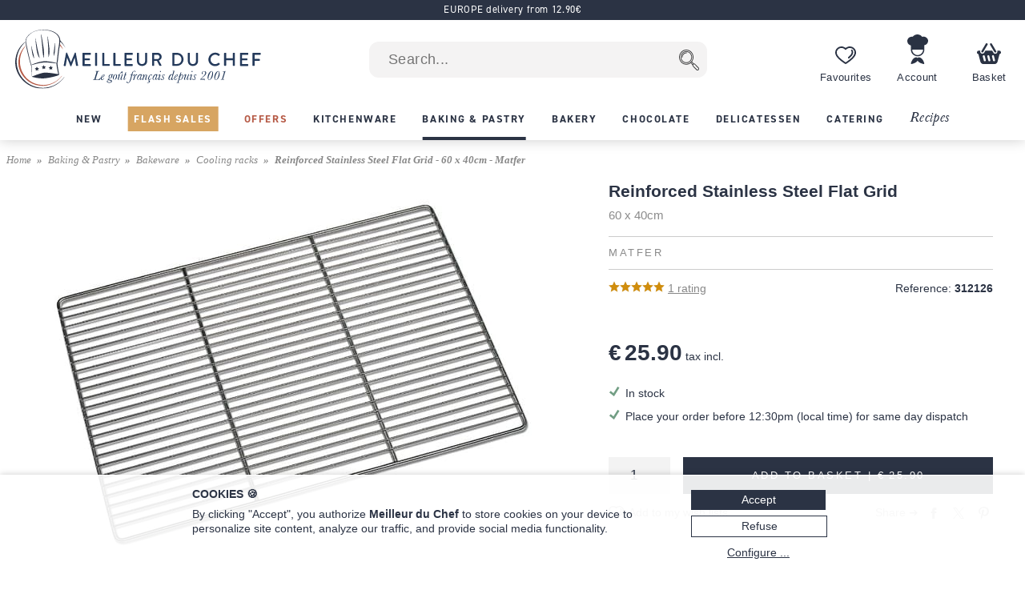

--- FILE ---
content_type: text/html; charset=utf-8
request_url: https://www.meilleurduchef.com/en/shop/baking-supplies/bakeware/cooling-rack/mfr-reinforced-flat-grid-60-cm.html
body_size: 35643
content:
<!DOCTYPE html>
<html lang="en">
<head>
<meta charset="utf-8" />
<meta name="viewport" content="width=device-width, initial-scale=1.0, minimum-scale=1.0" />
<meta name="mdc-lang" content="en" />
<title> Reinforced Stainless Steel Flat Grid - 60 x 40cm - Matfer - Meilleur du Chef </title>
<meta name="google-site-verification" content="0PTuRhBwMUu_tN0j8jVNDnCSE_iYAyloq-wwsAJDTAw" />
<!-- Google: define dataLayer and the gtag function -->
<script>
window.dataLayer = window.dataLayer || [];
function gtag(){dataLayer.push(arguments);}
</script>
<!-- Google Consent Mode v2: default consent -->
<script>
gtag('consent', 'default', {
'ad_storage': 'denied',
'ad_user_data': 'denied',
'ad_personalization': 'denied',
'analytics_storage': 'denied'
});
</script>
<!-- Google Tag Manager -->
<script>(function(w,d,s,l,i){w[l]=w[l]||[];w[l].push({'gtm.start':
new Date().getTime(),event:'gtm.js'});var f=d.getElementsByTagName(s)[0],
j=d.createElement(s),dl=l!='dataLayer'?'&l='+l:'';j.async=true;j.src=
'https://www.googletagmanager.com/gtm.js?id='+i+dl;f.parentNode.insertBefore(j,f);
})(window,document,'script','dataLayer','GTM-T54MX2F');</script>
<!-- End Google Tag Manager -->


<!-- Google tag (gtag.js) (Google Analytics 4) -->
<script async src="https://www.googletagmanager.com/gtag/js?id=G-CW5Y8R57NF"></script>
<script>
gtag('js', new Date());
gtag('config', 'G-CW5Y8R57NF');
gtag('config', 'AW-955951865',{ 'allow_enhanced_conversions': true });
</script>
<script>

gtag('event', 'view_item', {"currency":"EUR","items":[{"discount":0.0,"item_id":"mfr-grille_plate_renforcee","item_name":"Reinforced Stainless Steel Flat Grid - 60 x 40cm - Matfer","price":25.9,"quantity":1}],"lang":"en","value":25.9});

</script>
<link rel="canonical" href="https://www.meilleurduchef.com/en/shop/baking-supplies/bakeware/cooling-rack/mfr-reinforced-flat-grid-60-cm.html" />

<link rel="alternate" hreflang="fr" href="https://www.meilleurduchef.com/fr/achat/patisserie/cuisson/grille-patisserie/mfr-grille-plate-renforcee.html" />

<link rel="alternate" hreflang="en" href="https://www.meilleurduchef.com/en/shop/baking-supplies/bakeware/cooling-rack/mfr-reinforced-flat-grid-60-cm.html" />

<link rel="alternate" hreflang="it" href="https://www.meilleurduchef.com/it/comperare/pasticceria/cottura/mfr-griglia-piatta-in-acciaio-inossidabile-rinforzato-60-x-40-cm.html" />

<meta name="keywords" content="" />
<meta name="description" content="Reinforced Stainless Steel Flat Grid - 60 x 40cm - Matfer - Professional quality kitchen utensils and equipment" />
<meta property="og:title" content="Reinforced Stainless Steel Flat Grid - 60 x 40cm - Matfer" /> <meta property="og:type" content="product" /> <meta property="og:image" content="https://files.meilleurduchef.com/mdc/photo/product/mfr/reinforced-flat-grid-60-cm/reinforced-flat-grid-60-cm-1-main-800.jpg?v=1604831341" /> <meta property="og:updated_time" content="1604831341" /> <meta property="og:url" content="https://www.meilleurduchef.com/en/shop/baking-supplies/bakeware/cooling-rack/mfr-reinforced-flat-grid-60-cm.html" /> <meta property="og:site_name" content="Meilleur du Chef" /> <meta property="og:locale" content="en_GB" /> <meta property="fb:admins" content="586331588" />
<meta name="mdc-branch" content="patisserie" />


<script src="https://www.paypal.com/sdk/js?client-id=AU9AydpQgBhvcl0ZRMoJ2ZQZQi_ILe9Ezz-B1OBkelrxaV6cTqojRpbGvSvlf6_63kwO6CaJ9Lewq3N1&currency=EUR&locale=en_GB&components=messages"></script>

<link rel="stylesheet" type="text/css" href="//files.meilleurduchef.com/mdc/library2/css/main_min_ecb79b24_.css" />
<link rel="stylesheet" type="text/css" href="//files.meilleurduchef.com/mdc/library2/css/boutique_min_239a0955_.css" />
<link rel="stylesheet" type="text/css" href="//files.meilleurduchef.com/mdc/library2/css/dyncart_min_2a0f65d5_.css" />
<link rel="preload" href="https://use.typekit.net/pdv7vxb.css" as="style" onload="this.rel='stylesheet';this.onload=null">
<link rel="stylesheet" href="https://use.typekit.net/pdv7vxb.css" media="print" onload="this.media='all';this.onload=null">
<link rel="apple-touch-icon" sizes="180x180" href="/apple-touch-icon.png" />
<link rel="icon" type="image/png" sizes="32x32" href="/favicon-32x32.png" />
<link rel="icon" type="image/png" sizes="16x16" href="/favicon-16x16.png" />
<link rel="manifest" href="/site.webmanifest" />
<link rel="mask-icon" href="/safari-pinned-tab.svg" color="#b65a46" />
<meta name="msapplication-TileColor" content="#00aba9" />
<meta name="theme-color" content="#ffffff" />

<!-- TrustBox script -->
<script type="text/javascript" src="//widget.trustpilot.com/bootstrap/v5/tp.widget.bootstrap.min.js" async></script>
<!-- End TrustBox script -->
</head>
<body data-vtime="1768958433" id="boutique" class="no-js togglable slide-menu-closed slide-cart-closed en produit2"  data-pagetype="produit"  data-togglable-id="slide-menu,slide-cart" data-locale="en_GB">
<!-- Google Tag Manager (noscript) -->
<noscript><iframe src="https://www.googletagmanager.com/ns.html?id=GTM-T54MX2F"
height="0" width="0" style="display:none;visibility:hidden"></iframe></noscript>
<!-- End Google Tag Manager (noscript) -->
<script src="//files.meilleurduchef.com/mdc/library2/js/jquery-3.6.0.min.js">
</script>
<script src="//files.meilleurduchef.com/mdc/library2/js/jquery-ui-1.13.1.custom/jquery-ui.min.js">
</script>
<script src="//files.meilleurduchef.com/mdc/library2/js/jmdc_min_e0329056_.js">
</script>
<div id="slide-menu">
<!-- slide-menu [start] -->
<div class="slide-header-container content-on-demand" data-content-id="slide-header-content">
</div><ul class="slide-navigation"></ul><!-- slide-menu [end] -->
</div>
<div id="slide-cart">
<!-- slide-cart [start] -->
<div class="dynamic-cart mini-cart dyn dev" style="display: none;">
<div class="container cart-empty">
<div class="cart-header">
<div class="line flex-line">
<div class="cart-logo auto-flex">
<img src="//files.meilleurduchef.com/mdc/library2/img/header/icon-panier.svg" alt="Basket">
</div>
<div class="info">
<div class="titre">
Your basket
</div>
</div>
</div>
<button class="close svg slide-cart-close" title="Close">
<svg viewBox="0 0 24 24">
<path d="M18 6L6 18M6 6l12 12"></path>
</svg>
</button>
</div>
<div class="empty-info">
<div>BASKET IS EMPTY</div>
<div>Shop our <a href="/en/shop/new.html" class="pageref-prod" title="New">new products</a></div>
</div>
<div class="footer">

<button class="continue slide-cart-close" title="Close">Continue shopping</button>
</div>
</div>
<div class="container cart-filled">
<div class="cart-header">
<div class="line flex-line">
<div class="cart-logo auto-flex">
<img src="//files.meilleurduchef.com/mdc/library2/img/header/icon-panier.svg" alt="Basket">
<span class="item-count commande-en-stock text-total-q">#</span>
<span class="item-count commande-en-reappro date no-date text-total-q">#</span>
<span class="item-count commande-interdite text-total-q">#</span>
</div>
<div class="info">
<div class="titre">
Your basket
</div>
</div>
</div>
<div class="line cart-dispo commande-en-stock">
All items are in stock.
</div>
<div class="line cart-dispo commande-en-reappro date">
<span>Some items are not in stock. Restocking around <span class="text-date-expe"></span> if you validate today.</span>
</div>
<div class="line cart-dispo commande-en-reappro no-date">
<span>Some of your items are not in stock.</span>
</div>
<div class="line cart-dispo commande-interdite">
Some of your items are not available. Please remove them from your basket.
</div>
<div class="line cart-save">
<button class="cart-save only-account">Save this basket</button><span class="cart-saved"> ✓</span>
<span class="spacer"></span>
<button class="empty-cart">Empty basket</button>
</div>
<button class="close svg slide-cart-close" title="Close">
<svg viewBox="0 0 24 24">
<path d="M18 6L6 18M6 6l12 12"></path>
</svg>
</button>
</div>
<div class="items">
<div class="template item produit">
<button type="button" class="delete svg">
<svg viewBox="0 0 24 24">
<path d="M3 6h18M19 6v14a2 2 0 01-2 2H7a2 2 0 01-2-2V6m3 0V4a2 2 0 012-2h4a2 2 0 012 2v2M10 11v6M14 11v6"></path>
</svg>
</button>
<div class="image">
<a class="url" href=""><img src=""></a>
</div>
<div class="infos">
<a class="url" href="">
<div class="titre text-titre">
</div>
<div class="sous-titre text-sous-titre">
</div>
</a>
<div class="stock en-stock">In stock</div>
<div class="stock en-reappro sans-date">Soon available. <span class="qmax-dispo">Only <span class="text-qmax-dispo"></span> in stock.</span></div>
<div class="stock en-reappro avec-date">Expected on <span class="text-date-reappro"></span>. <span class="qmax-dispo">Only <span class="text-qmax-dispo"></span> in stock.</span></div>
<div class="stock en-rupture sur-commande">On order. <span class="qmax-dispo">Only <span class="text-qmax-dispo"></span> in stock.</span></div>
<div class="stock en-rupture stock-limite">Limited stock. <span class="qmax-dispo">Only <span class="text-qmax-dispo"></span> in stock.</span></div>
<div class="stock en-rupture epuise">Sold out.<span class="qmax-dispo">Only <span class="text-qmax-dispo"></span> in stock.</span></div>
<div class="stock en-rupture prochainement">Available soon.<span class="qmax-dispo">Only <span class="text-qmax-dispo"></span> in stock.</span></div>
<div class="stock en-rupture sur-devis">On quotation.<span class="qmax-dispo">Only <span class="text-qmax-dispo"></span> in stock.</span></div>
<div class="template avertissement"><span class="text-avertissement"></span></div>
<div class="q-prix">
<div class="q-control no-select">
<button type="button" class="svg minus">
<svg viewBox="0 0 24 24">
<path d="M5 12h14"></path>
</svg>
</button>
<input type="text" inputmode="numeric" name="q" value="0" />
<button type="button" class="svg plus">
<svg viewBox="0 0 24 24">
<path d="M12 5v14M5 12h14"></path>
</svg>
</button>
</div>
<div class="bloc-prix">
<span class="pastille-grise"></span>
<span class="remise pc">(-<span class=" text-remise-pc">#</span>%)</span>
<span class="prix base"><span class="text-prix-base">#</span><br></span>
<span class="prix vente text-prix">#</span>
</div>
</div>
</div>
<div class="overlay">
</div>
</div>
<div class="template item cadeau">
<div class="image">
<img src="">
</div>
<div class="infos">
<div class="titre text-titre">
</div>
<div class="q-prix">
<div class="q-control"></div>
<div class="bloc-prix">
<div class="prix vente">
Free
</div>
</div>
</div>
</div>
<div class="overlay">
</div>
</div>
<div class="spacer">
</div>
<div class="offres">

<div class="offre-element">

<div class="offre-titre" style="color: #d38719">
UNBEATABLE PRICE:
</div>

<div class="offre-produit" style="background-color: #fdf6ee">
<a href="/en/shop/food/sweet-groceries/pastry-mixes/cod-creme-patissiere-powder-1-kg.html">
<img src="//files.meilleurduchef.com/mdc/photo/element/offre-produit/creme-patissiere-ancel-100.png" srcset="//files.meilleurduchef.com/mdc/photo/element/offre-produit/creme-patissiere-ancel-100.png 100w, //files.meilleurduchef.com/mdc/photo/element/offre-produit/creme-patissiere-ancel-200.png 200w" sizes="100px" alt="Crème Pâtissière Powder" />
</a>
<a href="/en/shop/food/sweet-groceries/pastry-mixes/cod-creme-patissiere-powder-1-kg.html" class="offre-info" style="color: #d38719">
<div class="offre-marque">Ancel</div>
<div class="offre-prod-titre" href="/en/shop/food/sweet-groceries/pastry-mixes/cod-creme-patissiere-powder-1-kg.html">Crème Pâtissière Powder - 1kg</div>
<div class="offre-prix">
<span class="prix barre"><span class="euro">€ 9.90</span></span><span class="prix promo "><span class="euro">€ 7.50</span></span></div>
</a>

<span class="add-cart">
<input type="hidden" name="r" value="cod-creme-patissiere-powder-1-kg" /> <input name="q" type="hidden" value="1" /> <input type="hidden" name="_org" value="elemprod" />
<div class="ajouter add-cart-cta" style="background-color: #d38719">
Add
</div>
</span>

</div>
</div>

</div>
</div>
<div class="promotions">
<div class="code-wrapper togglable code-closed" data-togglable-id="code">
<div class="info">
<button class="code-toggle">You have a discount code?</button>
</div>
<div class="checkout-validator">
<div class="code-target">
<div class="flex-line">
<div class="form-input">
<label>
<input type="text" name="code">
</label>
<div class="form-label">Discount code</div>
</div>
<button class="form-button form-submit code hilite">OK</button>
</div>
<div class="code-status text-code-status"></div>
</div>
</div>
</div>
<div class="promos">
<div class="promo template"><span class="text-promo"></span></div>
<div class="remise-produits">Total discount <span class="text-remise-produits"></span></div>
</div>
</div>
<div class="footer">
<div>
<div class="line sous-total">
<span class="label"><b>Subtotal</b><span class="ttc"> (VAT incl.)</span><span class="ht"> (VAT excl.)</span></span><span class="value text-sous-total prix"></span>
</div>
<div class="line remise-globale">
<span class="label"><b>Voucher deduction</b></span><span class="value text-remise-globale prix"></span>
</div>
</div>
<div class="info dpd-pickup offert-manquant">
Spend <span class="text-manquant"></span> more until free delivery (mainland France only).
</div>
<div class="info dpd-pickup offert">
Free delivery to metropolitan France
</div>
<button class="checkout">Confirm my basket</button>
<button class="continue slide-cart-close" title="Close">Continue shopping</button>
</div>
</div>
</div>
<!-- slide-cart [end] -->
</div>
<div id="page-overlay" class="slide-menu-close slide-cart-close"></div>
<div id="header-wrapper">
<header id="page-header">
<nav id="top-anchor">
</nav>
<div class="bh-parent">
<div class="big-header">



<aside class="topbar topbar-alert " style="background-color: #2b3344; ">
<div class="topbar-content">
<span class="message">
<a href="/en/boutique/livraison.html#europe" rel="nofollow" class="link">
EUROPE delivery from 12.90€
</a>
</span>
</div>
</aside>



<div id="main-bar" class="bloc-content">
<div class="header-logo">
<a href="/en/" class="img">
<img src="//files.meilleurduchef.com/mdc/library2/img/header/logo-mdc.svg" width="1000" height="242" alt="Meilleur du Chef - Le goût français depuis 2001" title="Meilleur du Chef - Le goût français depuis 2001" class="mdc-logo mdc-logo-big">
<img src="//files.meilleurduchef.com/mdc/library2/img/header/logo-mdc-mobile.svg" width="600" height="600" alt="Meilleur du Chef - Le goût français depuis 2001" title="Meilleur du Chef - Le goût français depuis 2001" class="mdc-logo mdc-logo-small">
</a>
</div>

<form name="recherche" id="h-recherche" action="/en/rech" method="get" class="search">
<input type="text" name="kw" value="" class="search-text suggestive-search" autocomplete="off" autocorrect="off" autocapitalize="off" spellcheck="false" placeholder=" Search..." data-ss-lang="en" data-ss-id="suggestions" maxlength="128" /><input value="  " type="submit" class="search-button submit" title="Search" />
<div id="suggestions" class="suggestions" style="display: none;">
<div class="suggestion template text">
</div>
<div class="template section header text">
Suggestions
</div>
<div class="template section header prod">
Products
</div>
<div class="template section footer prod">
<a href="/en/rech/prod?kw=">
Show all products (<span class="count">
</span>)
</a>
</div>
<div class="template section header rec">
Recipes
</div>
<div class="template section footer rec">
<a href="/en/rech/rec?kw=">
See all results in our recipes (<span class="count">
</span>)
</a>
</div>
<div class="suggestion template page prod">
<img class="photo" src="">
<span class="info">
<span class="titre">
</span>
<br>
<span class="prix">
<span class="vente">
</span>
<span class="barre">
</span>
</span>
</span>
</div>
<div class="suggestion template page catprod">
<span class="info">
<span class="titre">
</span>
(<span class="count">
</span>)
</span>
</div>
<div class="suggestion template page rec">
<img class="photo" src="">
<span class="info">
<span class="titre">
</span>
</span>
</div>
<div class="suggestion template page catrec">
<span class="info">
<span class="titre">
</span>
(<span class="count">
</span>)
</span>
</div>
</div>
</form>

<a class="header-button wishlist only-desktop" href="/en/perso/wishlist?id=FAVORIS" rel="nofollow">
<div class="hicon"></div>
<div class="hlabel">
Favourites
</div>
</a>
<span class="header-button perso only-desktop hover-menu">
<a class="resume-messagerie hmenu-title" href="/en/perso" data-resume-messagerie="" rel="nofollow">
<div class="hicon"></div>
<div class="hlabel">
Account
</div>
<span class="pastille resume-unread" data-null="" data-format="%" data-format-0=""></span>
</a>

<div class="menu-compte hmenu-content">
 
<div class="label">
My account :
</div>
<form name="login" id="h-login" action="/en/perso" method="post">
<input type="hidden" name="action" value="login" /> <input type="text" name="login" value="" autocomplete="username" autocapitalize="off" autocorrect="off" class="" placeholder=" login name or email" /> <input type="password" name="paswd" autocomplete="current-password" autocapitalize="off" autocorrect="off" class="" placeholder=" password" />

<input value="Log in" class="bouton submit" type="submit" />
</form>
<div class="link">
<a href="/en/perso/mdp_oubli?rfr" rel="nofollow">
I forgot my login details
</a>
</div>
<div class="link">
<a href="/en/perso/edit_reset?ed_coord=1&amp;rfr" rel="nofollow">
Create a new account
</a>
</div>
</div>


</span>
<span class="header-button cart only-desktop dynamic-cart slide-cart-open">
<div class="hicon cart-logo">
<span class="item-count commande-en-stock text-total-q"></span>
<span class="item-count commande-en-reappro date text-total-q"></span>
<span class="item-count commande-en-reappro no-date text-total-q"></span>
<span class="item-count commande-interdite text-total-q"></span>
</div>
<div class="hlabel">
Basket
</div>
</span>
</div>
<div class="menu-bar only-desktop">
<div class="burger-menu slide-menu-open">
</div>
<nav class="store-menu h-scroller">
<div class="arrow left">
</div>
<div class="container"><ul class="content"><li class="categorie section-tag nouveaute"><a href="/en/shop/new.html"><span style="">New</span></a></li><li class="categorie section-tag ventes-flash"><a href="/en/shop/flash-sales.html"><span style="">Flash Sales</span></a></li><li class="categorie section-tag promotion"><a href="/en/shop/offers.html"><span style="">Offers</span></a></li>

<li class="categorie big-menu section-tag cuisine" data-bmid="bm-cuisine" ><a href="/en/shop/kitchenware.html" class="menu-title">
<span style="">Kitchenware</span>
</a></li><li class="categorie big-menu section-tag patisserie current" data-bmid="bm-patisserie" ><a href="/en/shop/baking-supplies.html" class="menu-title">
<span style="">Baking &amp; Pastry</span>
</a></li><li class="categorie big-menu section-tag boulangerie" data-bmid="bm-boulangerie" ><a href="/en/shop/bakery.html" class="menu-title">
<span style="">Bakery</span>
</a></li><li class="categorie big-menu section-tag chocolatier" data-bmid="bm-chocolatier" ><a href="/en/shop/chocolate.html" class="menu-title">
<span style="">Chocolate</span>
</a></li><li class="categorie big-menu section-tag epicerie" data-bmid="bm-epicerie" ><a href="/en/shop/food.html" class="menu-title">
<span style="">Delicatessen</span>
</a></li><li class="categorie big-menu section-tag traiteur" data-bmid="bm-traiteur" ><a href="/en/shop/catering.html" class="menu-title">
<span style="">Catering</span>
</a></li><li class="section-tag recettes"><a href="/en/recipe.html">
Recipes
</a></li></ul></div>
<div class="arrow right">
</div>
</nav>
</div>
<nav class="store-menu-placeholders only-desktop">


<nav class="bm-wrapper content-on-demand" id="bm-cuisine" data-content-id="bm-content-cuisine">
</nav>

<nav class="bm-wrapper content-on-demand" id="bm-patisserie" data-content-id="bm-content-patisserie">
</nav>

<nav class="bm-wrapper content-on-demand" id="bm-boulangerie" data-content-id="bm-content-boulangerie">
</nav>

<nav class="bm-wrapper content-on-demand" id="bm-chocolatier" data-content-id="bm-content-chocolatier">
</nav>

<nav class="bm-wrapper content-on-demand" id="bm-epicerie" data-content-id="bm-content-epicerie">
</nav>

<nav class="bm-wrapper content-on-demand" id="bm-traiteur" data-content-id="bm-content-traiteur">
</nav>

</nav>
</div>
</div>
<div class="bottom-header only-mobile">
<div id="bottom-bar" class="bloc-content">
<div class="header-button menu slide-menu-open">
<div class="hicon"></div>
<div class="hlabel">
Menu
</div>
</div>
<a class="header-button promos" href="/en/shop/offers.html" rel="nofollow">
<div class="hicon"></div>
<div class="hlabel">
Offers
</div>
</a>
<a class="header-button wishlist" href="/en/perso/wishlist?id=FAVORIS" rel="nofollow">
<div class="hicon"></div>
<div class="hlabel">
Favourites
</div>
</a>
<a class="header-button perso" href="/en/perso" data-resume-messagerie="" rel="nofollow">
<div class="hicon"></div>
<div class="hlabel">
Account
</div>
<span class="pastille resume-unread" data-null="" data-format="%" data-format-0=""></span>
</a>
<div class="header-button cart dynamic-cart slide-cart-open">
<div class="hicon cart-logo">
<span class="item-count commande-en-stock text-total-q"></span>
<span class="item-count commande-en-reappro date no-date text-total-q"></span>
<span class="item-count commande-interdite text-total-q"></span>
</div>
<div class="hlabel">
Basket
</div>
</div>
</div>
</div>
</header>
</div>
<div id="overlay-wrapper"></div>
<div id="page-wrapper">
<nav id="breadcrumb">
<ol><li><a href="/en/">Home</a></li><li><a href="/en/shop/baking-supplies.html" >Baking &amp; Pastry</a></li><li><a href="/en/shop/baking-supplies/bakeware.html" >Bakeware</a></li><li><a href="/en/shop/baking-supplies/bakeware/cooling-rack.html" >Cooling racks</a></li>   <li >Reinforced Stainless Steel Flat Grid - 60 x 40cm - Matfer</li></ol>
</nav>
<div id="page-content">
<div class="content-wrapper">
<!-- content [start] -->
<div class="grid">
<!-- TITRE-PRIX START -->
<div class="titre-prix " style="grid-area: titre-prix;">
<!-- logos -->

<div class="mentions-pre-h1"></div>

<!-- titre -->
<h1 >
<div >Reinforced Stainless Steel Flat Grid <div class="variante">60 x 40cm </div></div>

<div class="marque">Matfer </div>

</h1>
<!-- note & référence -->
<div class="note-ref">
<div class="avis">
<div class="note-bar">

<div class="pc" style="width:100%">
</div>

</div>
<a href="#avis-section" class="autoanchor lire-avis">
<span>1</span> rating
</a>
</div>
<div class="reference">
<span class="label">Reference:</span> <span class="value">312126</span>
</div>
</div>




<!-- mentions -->
<div class="mentions">
 
</div>
<!-- prix -->

<div class="prix-article ">

<div class="info">
<span class="prix-vente hover-popup">
<span class="euro">€ 25.90</span> tax incl.
<span class="popup">
Prices include taxes - Remove 20% outside EU.
</span>
</span>
</div>
   

</div>

<!-- autres mentions -->


</div>
<!-- TITRE-PRIX START -->
<!-- MEDIAS START -->
<div class="medias auto-media-box" style="grid-area: medias;">
<div class="media-display autosize" data-ratio="1.33333">


<div class="media image hoverzoom current">

<img src="//files.meilleurduchef.com/mdc/photo/product/mfr/reinforced-flat-grid-60-cm/reinforced-flat-grid-60-cm-1-main-650.jpg" srcset="//files.meilleurduchef.com/mdc/photo/product/mfr/reinforced-flat-grid-60-cm/reinforced-flat-grid-60-cm-1-main-650.jpg 650w, //files.meilleurduchef.com/mdc/photo/product/mfr/reinforced-flat-grid-60-cm/reinforced-flat-grid-60-cm-1-main-800.jpg 800w, //files.meilleurduchef.com/mdc/photo/product/mfr/reinforced-flat-grid-60-cm/reinforced-flat-grid-60-cm-1-main-1300.jpg 1300w" sizes="(min-width: 768px) 650px, 100vw" data-maxsrc="//files.meilleurduchef.com/mdc/photo/product/mfr/reinforced-flat-grid-60-cm/reinforced-flat-grid-60-cm-1-zoom.jpg" fetchpriority="high" alt="Reinforced Stainless Steel Flat Grid - 60 x 40cm - Matfer">

</div>


</div>

</div>
<!-- MEDIAS END -->

<!-- attr-dispo-panier START -->
<div class="attr-dispo-panier" style="grid-area: attr-dispo-panier;">
<!-- attributs -->


<!-- disponibilité -->

<div class="disponibilite">
<span class="en-stock">In stock</span>

</div>
<!-- livraison -->
 <div class="livraison">Place your order before 12:30pm (local time) for same day dispatch</div> 
<div class="panier">



<!-- ajout panier -->


<div class="add-cart autoq" data-autoq-max="100">
<div class="autoq-alert">Limité à 100 par commande</div>
<input type="hidden" value="mfr-reinforced-flat-grid-60-cm" name="r">
<input type="hidden" value="produit" name="_org">
<input type="hidden" name="dispo" value="en_stock">



<input class="q autoq-q" name="q" type="number" value="1" min="1" max="9999" size="1">
<div class="block">
<div class="ajouter add-cart-cta">
<span>Add to basket | <span class="total autoq-total"><span class="euro">€ 25.90</span></span></span>
</div>
<div class="ajouter add-cart-wait">
<span>Adding product to your basket...</span>
</div>
</div>
</div>





<!-- alerte disponibilité -->


</div>
<!-- wishlist-social -->
<div class="wishlist-social">
<!-- whislist -->
<div class="wishlist ajouter-wishlist wl-closed">
<div class="titre wl-toggle">
Add to my wish lists
</div>
<div class="menu-wishlist">
<div class="wl-content">
<div class="close wl-toggle">×</div>

<p>
To access this service, please log into your Meilleur du Chef account or create a new account.
</p>


</div>
</div>
</div>
<!-- partage -->
<div class="social">
<div class="plugin facebook">

<a href="//www.facebook.com/sharer.php?u=https%3A%2F%2Fwww.meilleurduchef.com%2Fen%2Fshop%2Fbaking-supplies%2Fbakeware%2Fcooling-rack%2Fmfr-reinforced-flat-grid-60-cm.html" class="sharer2 facebook" rel="noreferrer" target="_blank" data-width="670" data-height="330" data-network="facebook">
</a>

</div>
<div class="plugin twitter">

<a href="//x.com/share?url=https%3A%2F%2Fwww.meilleurduchef.com%2Fen%2Fshop%2Fbaking-supplies%2Fbakeware%2Fcooling-rack%2Fmfr-reinforced-flat-grid-60-cm.html&text=Reinforced%20Stainless%20Steel%20Flat%20Grid%20-%2060%20x%2040cm%20-%20Matfer" class="sharer2 twitter" rel="noreferrer" target="_blank" data-width="550" data-height="254" data-network="twitter">
</a>

</div>
<div class="plugin pinterest">

<a href="//pinterest.com/pin/create/link/?url=https%3A%2F%2Fwww.meilleurduchef.com%2Fen%2Fshop%2Fbaking-supplies%2Fbakeware%2Fcooling-rack%2Fmfr-reinforced-flat-grid-60-cm.html&media=https%3A%2F%2Ffiles.meilleurduchef.com%2Fmdc%2Fphoto%2Fproduct%2Fmfr%2Freinforced-flat-grid-60-cm%2Freinforced-flat-grid-60-cm-1-main-800.jpg&description=Reinforced%20Stainless%20Steel%20Flat%20Grid%20-%2060%20x%2040cm%20-%20Matfer" class="sharer2 pinterest" rel="nofollow" target="_blank" data-width="800" data-height="800" data-network="pinterest">
</a>

</div>
<span class="label">Share ➔</span>
</div>
</div>
<!-- offre-du-moment -->
<div class="only-mobile">

<div class="offre-element">

<div class="offre-titre" style="color: #d38719">
UNBEATABLE PRICE:
</div>

<div class="offre-produit" style="background-color: #fdf6ee">
<a href="/en/shop/food/sweet-groceries/pastry-mixes/cod-creme-patissiere-powder-1-kg.html">
<img src="//files.meilleurduchef.com/mdc/photo/element/offre-produit/creme-patissiere-ancel-100.png" srcset="//files.meilleurduchef.com/mdc/photo/element/offre-produit/creme-patissiere-ancel-100.png 100w, //files.meilleurduchef.com/mdc/photo/element/offre-produit/creme-patissiere-ancel-200.png 200w" sizes="100px" alt="Crème Pâtissière Powder" />
</a>
<a href="/en/shop/food/sweet-groceries/pastry-mixes/cod-creme-patissiere-powder-1-kg.html" class="offre-info" style="color: #d38719">
<div class="offre-marque">Ancel</div>
<div class="offre-prod-titre" href="/en/shop/food/sweet-groceries/pastry-mixes/cod-creme-patissiere-powder-1-kg.html">Crème Pâtissière Powder - 1kg</div>
<div class="offre-prix">
<span class="prix barre"><span class="euro">€ 9.90</span></span><span class="prix promo "><span class="euro">€ 7.50</span></span></div>
</a>

<span class="add-cart">
<input type="hidden" name="r" value="cod-creme-patissiere-powder-1-kg" /> <input name="q" type="hidden" value="1" /> <input type="hidden" name="_org" value="elemprod" />
<div class="ajouter add-cart-cta" style="background-color: #d38719">
Add
</div>
</span>

</div>
</div>

</div>
</div>
<!-- attr-dispo-panier END -->

<!-- DESCRIPTION START -->
<div class="desc-labels" style="grid-area: desc-labels;">
<div class="titre-section">
Description
</div>
<!-- labels -->
<div class="labels"><img src="//files.meilleurduchef.com/mdc/library2/img/boutique/label/fabrique-en-france-en.png" alt="Made in France" /></div>
<!-- description -->
<div class="description formatted-text">
<p>Heavy duty cooling rack.</p>
<ul><li class="niv2">Number of cross wires: 2</li>
<li class="niv2">Diameter of cross wires: 6mm</li>
<li class="niv2">Number of wires: 24</li>
<li class="niv2">Grid wire diameter: 3mm</li>
<li class="niv2">Dimensions: 59 x 39cm</li>
</ul>
</div>
</div>
<!-- DESCRIPTION END -->
<!-- ACCORDEON 1 START -->
<div class="accordeon accordeon-1" style="grid-area: accordeon-1;">
<!-- offre-du-moment -->
<div class="only-desktop">

<div class="offre-element">

<div class="offre-titre" style="color: #d38719">
UNBEATABLE PRICE:
</div>

<div class="offre-produit" style="background-color: #fdf6ee">
<a href="/en/shop/food/sweet-groceries/pastry-mixes/cod-creme-patissiere-powder-1-kg.html">
<img src="//files.meilleurduchef.com/mdc/photo/element/offre-produit/creme-patissiere-ancel-100.png" srcset="//files.meilleurduchef.com/mdc/photo/element/offre-produit/creme-patissiere-ancel-100.png 100w, //files.meilleurduchef.com/mdc/photo/element/offre-produit/creme-patissiere-ancel-200.png 200w" sizes="100px" alt="Crème Pâtissière Powder" />
</a>
<a href="/en/shop/food/sweet-groceries/pastry-mixes/cod-creme-patissiere-powder-1-kg.html" class="offre-info" style="color: #d38719">
<div class="offre-marque">Ancel</div>
<div class="offre-prod-titre" href="/en/shop/food/sweet-groceries/pastry-mixes/cod-creme-patissiere-powder-1-kg.html">Crème Pâtissière Powder - 1kg</div>
<div class="offre-prix">
<span class="prix barre"><span class="euro">€ 9.90</span></span><span class="prix promo "><span class="euro">€ 7.50</span></span></div>
</a>

<span class="add-cart">
<input type="hidden" name="r" value="cod-creme-patissiere-powder-1-kg" /> <input name="q" type="hidden" value="1" /> <input type="hidden" name="_org" value="elemprod" />
<div class="ajouter add-cart-cta" style="background-color: #d38719">
Add
</div>
</span>

</div>
</div>

</div>
<!-- nutrition -->

<!-- description 2 -->

<!-- documents -->

<!-- fidélité -->

<div class="fidelite togglable pli-closed" data-togglable-id="pli" data-togglable-method="jsSlide">
<div class="title pli-toggle">
<span>Loyalty Points</span>
</div>
<div class="content pli-target">
<p>When purchasing this product, you will earn:</p>
<div class="points-fidelite">
51 loyalty points
</div>
<p><a href="/en/perso/fidelite" rel="nofollow">Find out more about our loyalty club</a></p>
</div>
</div>

<!-- livraison -->
<div class="livraison togglable pli-closed" data-togglable-id="pli" data-togglable-method="jsSlide">
<div class="title pli-toggle">
<span>Shipping</span>
</div>
<div class="content pli-target" style="display: none;">
Shipping charges are calculated automatically, according to criteria such as parcel weight and destination. Shipping costs will display once you've added the items you wish to purchase to your basket.
</div>
</div>
<!-- paiement -->
<div class="paiement togglable pli-closed" data-togglable-id="pli" data-togglable-method="jsSlide">
<div class="title pli-toggle">
<span>Payment</span>
</div>
<div class="content pli-target" style="display: none;">
<p>Your transaction is secure.</p>
<p>The secure payment system HiPay encrypts your data for all credit card payments.<br />At no time do we have access to your bank details.<br />Many other possible payment methods: Paypal, 3x without fees with Alma, transfer.</p>
</div>
</div>
</div>
<!-- ACCORDEON 1 END -->
</div>
<!-- ACCORDEON 2 START -->
<div class="accordeon accordeon-2" style="grid-area: accordeon-2;">
<!-- variantes -->

<div class="memegenerique togglable pli-closed" data-togglable-id="pli" data-togglable-method="jsSlide">
<div class="title only-desktop">
<span>Products also available</span>
</div>
<div class="title pli-toggle only-mobile">
<span>Products also available</span>
</div>
<div class="content pli-target">
<div id="scroller-famille" class="h-scroller boxed-produits memegenerique">
<div class="arrow left">
</div>
<div class="container">
<div class="content">

<!-- prod START -->
<div class="boxed-produit">
<a href="/en/shop/baking-supplies/bakeware/cooling-rack/mfr-reinforced-flat-grid-53-cm.html" class="generic">
<div class="photo">

<img src="//files.meilleurduchef.com/mdc/photo/product/mfr/reinforced-flat-grid-53-cm/reinforced-flat-grid-53-cm-1-cat-320.jpg" srcset="//files.meilleurduchef.com/mdc/photo/product/mfr/reinforced-flat-grid-53-cm/reinforced-flat-grid-53-cm-1-cat-212.jpg 212w, //files.meilleurduchef.com/mdc/photo/product/mfr/reinforced-flat-grid-53-cm/reinforced-flat-grid-53-cm-1-cat-320.jpg 320w, //files.meilleurduchef.com/mdc/photo/product/mfr/reinforced-flat-grid-53-cm/reinforced-flat-grid-53-cm-1-cat-424.jpg 424w, //files.meilleurduchef.com/mdc/photo/product/mfr/reinforced-flat-grid-53-cm/reinforced-flat-grid-53-cm-1-cat-640.jpg 640w" sizes="(min-width: 768px) 230px, 134px" width="320" height="240" alt="Reinforced Stainless Steel Flat Grid">

</div>
<div class="mentions">
     
</div>
<div class="marque">

Matfer

</div>
<div class="titre">
Reinforced Stainless Steel Flat Grid - 53 x 32.5cm
</div>
</a>
<div class="disponibilite">

<span class="en-stock">
In stock
</span>
    
</div>
<div class="box-prix add-cart">

<span class="prix "><span class="euro">€ 34.90</span></span>

<span class="cta">
<input type="hidden" name="r" value="mfr-reinforced-flat-grid-53-cm" /> <input name="q" type="hidden" value="1" /> <input type="hidden" name="_org" value="famille" />
<div class="ajouter add-cart-cta"></div>
</span>

</div>
</div>
<!-- prod END -->

</div>
</div>
<div class="arrow right">
</div>
</div>
</div>
</div>

<!-- famille de produits -->

<!-- donner avis -->
<div id="avis-form" class="pli-avis-form togglable pli-closed" data-togglable-id="pli" data-togglable-method="jsSlide">
<div class="title only-desktop">
<span>Review this product</span>
</div>
<div class="title pli-toggle only-mobile">
<span>Review this product</span>
</div>
<div class="content pli-target">

<div class="avis-form">

<div class="avis-login-box avis-form-layout togglable avis-login-closed" data-togglable-id="avis-login" data-togglable-method="jsSlide">
<div class="avis-login-intro">
<p>Please login to post a review</p>
<button class="avis-login-toggle">Log in</button>
</div>
<div class="avis-login-form avis-login-target">
 
<form name="login" action="/en/perso" method="post">
<input type="hidden" name="action" value="login">
<input type="hidden" name="rfra" value="avis-form">
<div class="line">
<div class="label">
Login name
</div>
<div class="value">
<input type="text" name="login" autocomplete="username" autocapitalize="off" autocorrect="off" class="text " placeholder=" login name or email" value="">
</div>
</div>
<div class="line">
<div class="label">
Password
</div>
<div class="value">
<input type="password" name="paswd" autocomplete="current-password" autocapitalize="off" autocorrect="off" class="text ">
</div>
</div>

<div class="line">
<div class="label">
</div>
<div class="value">
<a class="oubli" href="/en/perso/mdp_oubli?rfr&rfra=avis-form" rel="nofollow">
I forgot my login details
</a>
</div>
</div>
</form>
</div>
</div>
 
</div>

</div>
</div>
<!-- avis -->
<div id="avis-section" class="pli-avis-list togglable pli-closed" data-togglable-id="pli" data-togglable-method="jsSlide">
<div class="title only-desktop">
<span>Customer reviews</span>
</div>
<div class="title pli-toggle only-mobile">
<span>Customer reviews</span>
</div>
<div class="content pli-target">


<div id="avis-liste" class="avis-liste " >

<div class="aucun-avis">
There are no user reviews yet.
</div>

</div>


</div>
</div>
<!-- recommandations -->

<!-- recettes -->

</div>
<!-- ACCORDEON 2 END -->
<span id="data" data-basetoken="mfr-grille_plate_renforcee" data-token="mfr-reinforced-flat-grid-60-cm" data-titre="Reinforced Stainless Steel Flat Grid - 60 x 40cm - Matfer" style="display: none;"></span>

<!-- content [end] -->
</div>
</div>
</div>
<div id="footer-wrapper">
<footer id="page-footer">
<div class="newsletter">
<div class="newsletter-content">
<div class="newsletter-info">
<div class="titre"><span>The</span> <span>Newsletter</span></div>
<div class="texte">Stay informed with the latest news and events from Meilleur du Chef and subscribe to our newsletter</div>
</div>
<div class="newsletter-form">
<div class="form">
<input type="hidden" name="recette_boutique" class="newsletter-name" value="1" />
<input type="email" name="email" autocomplete="email" autocapitalize="off" autocorrect="off" class="email" placeholder=" Type your email" value="" /><input value="OK" class="bouton subscribe" type="button" />
</div>
<div class="status subscribed">Thank you!</div>
<div class="status pending">You will receive an email to confirm your registration.</div>
<div class="status error">Invalid email address</div>
</div>
</div>
</div>
<div class="reassurance">
<div class="reassur-content">
<a href="/en/perso/message" class="reassur-bloc reassur-contact" rel="nofollow">
<div class="logo"></div>
<div class="titre">Customer service<br />Contact us</div>
</a>
<a href="/en/boutique/paiement.html" class="reassur-bloc reassur-securite" rel="nofollow">
<div class="logo"></div>
<div class="titre">Secure<br />Payment</div>
</a>
<a href="/en/boutique/livraison.html" class="reassur-bloc reassur-livraison" rel="nofollow">
<div class="logo"></div>
<div class="titre">Europe delivery<br />from 12.90€</div>
</a>
<a href="/en/shop/chef-s-favorites.html" class="reassur-bloc reassur-coup-de-coeur">
<div class="logo"></div>
<div class="titre">Chef's<br />Favourites</div>
</a>
<a href="https://www.trustpilot.com/review/www.meilleurduchef.com" class="reassur-bloc reassur-avis" target="_blank" rel="noopener">
<div class="logo"></div>
<div class="titre">4.8 / 5<br />User reviews</div>
</a>
</div>
</div>
<div class="trustpilot">
<div class="trustpilot-widget" data-locale="en-US" data-template-id="5419b6a8b0d04a076446a9ad" data-businessunit-id="54ca44660000ff00057d10a4" data-style-height="24px" data-style-width="100%" data-theme="light">
<a href="https://www.trustpilot.com/review/www.meilleurduchef.com" target="_blank" rel="noopener">Trustpilot</a>
</div>
</div>
<div class="social">
<div class="social-content">
<div class="titre">
Follow us!
</div>
<a href="//www.facebook.com/meilleurduchef.english" rel="noreferrer" target="_blank" class="facebook" aria-label="Facebook"></a>
<a href="https://www.youtube.com/MeilleurduChef" rel="noreferrer" target="_blank" class="youtube" aria-label="YouTube"></a>
<a href="https://instagram.com/meilleurduchef" rel="noreferrer" target="_blank" class="instagram" aria-label="Instagram"></a>
<a href="https://x.com/MeilleurduChef_" rel="noreferrer" target="_blank" class="twitter" aria-label="X"></a>
<a href="https://www.pinterest.com/meilleurduchef/" rel="noreferrer" target="_blank" class="pinterest" aria-label="Pinterest"></a>
</div>
</div>
<div class="blocs">
<div class="blocs-content">
<div class="links en-ce-moment"><ul><li class="titre">Featured</li>

 
 <li class="categorie normal"><a href="/en/shop/new.html" >
New
</a></li><li class="categorie normal"><a href="/en/shop/flash-sales.html" >
Flash Sales
</a></li><li class="categorie normal"><a href="/en/shop/offers.html" >
Offers
</a></li> 
 
 <li class="categorie normal"><a href="/en/shop/brands.html" >
Brands
</a></li> 
 

 
 <li class="categorie normal"><a href="/en/shop/selection-by-chef-philippe.html" rel="nofollow" >
Sélection by Chef Philippe
</a></li> 
</ul></div>
<div class="links communaute"><ul><li class="titre"><a href="/en/">
Meilleur du Chef
</a></li><li class="link"><a href="/en/chef-philippe.html">
Chef Philippe
</a></li><li class="link"><a href="/en/boutique/qui-sommes-nous.html">
About Us
</a></li><li class="link"><a href="/en/boutique/nos-engagements.html">
Our Guarantees
</a></li><li class="link"><a href="/en/boutique/paiement.html" rel="nofollow" target="_blank">
Payment
</a>
&
<a href="/en/boutique/livraison.html" rel="nofollow" target="_blank">
Shipping
</a></li><li class="link"><a href="/en/boutique/conditions-generales-vente.html">
General Terms & Conditions of Sale
</a></li><li class="link"><a href="/en/boutique/mentions-legales.html">
Legal Statement & Privacy Policy
</a></li><li class="link"><a href="/en/boutique/cookies.html" rel="nofollow">
Manage my cookies 🍪
</a></li></ul><ul><li class="titre"><a href="/en/">
Languages
</a></li><li class="logos"><a href="/" rel="nofollow" class="flag fr" aria-label="Français"></a>
<a href="/en/" rel="nofollow" class="flag en" aria-label="English"></a>
<a href="/it/" rel="nofollow" class="flag it" aria-label="Italiano"></a></li></ul></div>
<div class="links perso"><ul><li class="titre">Follow us!</li><li class="logos"><a href="//www.facebook.com/meilleurduchef.english" rel="noreferrer" target="_blank" class="facebook" aria-label="Facebook"></a>
<a href="https://www.youtube.com/MeilleurduChef" rel="noreferrer" target="_blank" class="youtube" aria-label="YouTube"></a>
<a href="https://instagram.com/meilleurduchef" rel="noreferrer" target="_blank" class="instagram" aria-label="Instagram"></a>
<a href="https://x.com/MeilleurduChef_" rel="noreferrer" target="_blank" class="twitter" aria-label="X"></a>
<a href="https://www.pinterest.com/meilleurduchef/" rel="noreferrer" target="_blank" class="pinterest" aria-label="Pinterest"></a></li></ul><ul><li class="titre"><a href="/en/perso" rel="nofollow">
My Account
</a></li><li class="link"><a href="/en/perso/messages" rel="nofollow">
My messages
</a></li><li class="link"><a href="/en/perso/commandes" rel="nofollow">
My orders
</a></li><li class="link"><a href="/en/perso/fidelite" rel="nofollow">
My loyalty account
</a></li><li class="link"><a href="/en/perso/carnet-recettes" rel="nofollow">
My recipe book
</a></li><li class="link"><a href="/en/perso/compte-pro.html" rel="nofollow">
My professional account
</a></li> <li class="link"><a href="/en/lettre?rfr" rel="nofollow">
My newsletter subscriptions
</a></li>
</ul></div>
</div>
</div>
<div class="menus">
<div class="menus-content"><ul class="togglable footer-menu-closed" data-togglable-id="footer-menu"><li class="titre footer-menu-toggle"><span>About</span></li><li class="footer-menu-target"><ul><li class="link"><a href="/en/boutique/qui-sommes-nous.html">
About Us
</a></li><li class="link"><a href="/en/boutique/nos-engagements.html">
Our Guarantees
</a></li><li class="link"><a href="/en/boutique/conditions-generales-vente.html">
General Terms & Conditions of Sale
</a></li><li class="link"><a href="/en/boutique/mentions-legales.html">
Legal Statement & Privacy Policy
</a></li><li class="link"><a href="/en/boutique/cookies.html" rel="nofollow">
Manage my cookies 🍪
</a></li></ul></li></ul><ul class="togglable footer-menu-closed" data-togglable-id="footer-menu"><li class="titre footer-menu-toggle"><span>Payment & Shipping</span></li><li class="footer-menu-target"><ul><li class="link"><a href="/en/boutique/paiement.html" rel="nofollow" target="_blank">
Payment
</a></li><li class="link"><a href="/en/boutique/livraison.html" rel="nofollow" target="_blank">
Shipping
</a></li><li class="link"><a href="/en/perso/retours.html" rel="nofollow">
Returns
</a></li></ul></li></ul><ul class="togglable footer-menu-closed" data-togglable-id="footer-menu"><li class="titre footer-menu-toggle"><span>My Account</span></li><li class="footer-menu-target"><ul><li class="link"><a href="/en/perso/messages" rel="nofollow">
My messages
</a></li><li class="link"><a href="/en/perso/commandes" rel="nofollow">
My orders
</a></li><li class="link"><a href="/en/perso/fidelite" rel="nofollow">
My loyalty account
</a></li><li class="link"><a href="/en/perso/carnet-recettes" rel="nofollow">
My recipe book
</a></li><li class="link"><a href="/en/perso/compte-pro.html" rel="nofollow">
My professional account
</a></li> <li class="link"><a href="/en/lettre?rfr" rel="nofollow">
My newsletter subscriptions
</a></li></ul></li></ul></div>
</div>
<div class="copyright">
Copyright © 2000-2026, www.meilleurduchef.com - All Rights Reserved.<br />Meilleur du Chef is the trade name of the Plat-Net company, registered in France on the Bayonne Trade and Company Register (RCS) under the number 433 926 904.
</div>
</footer>
</div>
<nav id="bm-content-cuisine" style="display: none;">
<div class="bm-content">
<div class="bm-promos">
<div class="bm-promo">
<a href="/en/shop/food/sweet-groceries/dried-fruit.html" rel="nofollow" class="iimg">
<div class="dynimg" style="padding-top: 81.2%;"></div>
<noscript>
<img src="//files.meilleurduchef.com/mdc/photo/element/bigmenu-promo/1301-fuirtssecs-en-250.jpg" srcset="//files.meilleurduchef.com/mdc/photo/element/bigmenu-promo/1301-fuirtssecs-en-250.jpg 250w, //files.meilleurduchef.com/mdc/photo/element/bigmenu-promo/1301-fuirtssecs-en-500.jpg 500w, [data-uri] 4w" sizes="(min-width: 1024px) 250px, 1px" alt="Dried Fruits*ATTR">
</noscript>
</a>
</div>

<div class="bm-promo">
<a href="/en/shop/new.html" rel="nofollow" class="iimg">
<div class="dynimg" style="padding-top: 81.2%;"></div>
<noscript>
<img src="//files.meilleurduchef.com/mdc/photo/element/bigmenu-promo/1001-nouveau-en-250.jpg" srcset="//files.meilleurduchef.com/mdc/photo/element/bigmenu-promo/1001-nouveau-en-250.jpg 250w, //files.meilleurduchef.com/mdc/photo/element/bigmenu-promo/1001-nouveau-en-500.jpg 500w, [data-uri] 4w" sizes="(min-width: 1024px) 250px, 1px" alt="new*ATTR">
</noscript>
</a>
</div>
</div>



<div class="bm-main bm-cat">

<div class="sous-categorie togglable togglable-more-cat-bigmenu more-cat-bigmenu-closed cuisine ustensile" data-togglable-id="more-cat-bigmenu">
<a href="/en/shop/kitchenware/utensils.html" rel="nofollow" class="scat-titre" >
Utensils
</a>
<ul class="sous-sous-categories"><li class="sous-sous-categorie "><a href="/en/shop/kitchenware/utensils/apple-peeler.html" rel="nofollow" class="sscat-titre" >
Apple Peeler
</a></li><li class="sous-sous-categorie "><a href="/en/shop/kitchenware/utensils/brush-scraper.html" rel="nofollow" class="sscat-titre" >
Brush &amp; scraper
</a></li><li class="sous-sous-categorie "><a href="/en/shop/kitchenware/utensils/burger-press.html" rel="nofollow" class="sscat-titre" >
Burger press
</a></li><li class="sous-sous-categorie "><a href="/en/shop/kitchenware/utensils/butter-churner.html" rel="nofollow" class="sscat-titre" >
Butter churner
</a></li><li class="sous-sous-categorie "><a href="/en/shop/kitchenware/utensils/can-opener.html" rel="nofollow" class="sscat-titre" >
Can openers
</a></li><li class="sous-sous-categorie  more-cat-bigmenu-target"><a href="/en/shop/kitchenware/utensils/carving-fork.html" rel="nofollow" class="sscat-titre" >
Carving forks
</a></li><li class="sous-sous-categorie  more-cat-bigmenu-target"><a href="/en/shop/kitchenware/utensils/chef-tweezers.html" rel="nofollow" class="sscat-titre" >
Chef tweezers
</a></li><li class="sous-sous-categorie  more-cat-bigmenu-target"><a href="/en/shop/kitchenware/utensils/chopping-board.html" rel="nofollow" class="sscat-titre" >
Chopping board
</a></li><li class="sous-sous-categorie  more-cat-bigmenu-target"><a href="/en/shop/kitchenware/utensils/colanders.html" rel="nofollow" class="sscat-titre" >
Colanders
</a></li><li class="sous-sous-categorie  more-cat-bigmenu-target"><a href="/en/shop/kitchenware/utensils/cooking-thermometer.html" rel="nofollow" class="sscat-titre" >
Cooking thermometers
</a></li><li class="sous-sous-categorie  more-cat-bigmenu-target"><a href="/en/shop/kitchenware/utensils/duck-press.html" rel="nofollow" class="sscat-titre" >
Duck press
</a></li><li class="sous-sous-categorie  more-cat-bigmenu-target"><a href="/en/shop/kitchenware/utensils/egg-separator.html" rel="nofollow" class="sscat-titre" >
Egg separator
</a></li><li class="sous-sous-categorie  more-cat-bigmenu-target"><a href="/en/shop/kitchenware/utensils/egg-topper.html" rel="nofollow" class="sscat-titre" >
Egg toppers
</a></li><li class="sous-sous-categorie  more-cat-bigmenu-target"><a href="/en/shop/kitchenware/utensils/fish-seafood-utensils.html" rel="nofollow" class="sscat-titre" >
Fish &amp; seafood utensils
</a></li><li class="sous-sous-categorie  more-cat-bigmenu-target"><a href="/en/shop/kitchenware/utensils/food-storage.html" rel="nofollow" class="sscat-titre" >
Food storage
</a></li><li class="sous-sous-categorie  more-cat-bigmenu-target"><a href="/en/shop/kitchenware/utensils/food-grade-paper-and-cling-film.html" rel="nofollow" class="sscat-titre" >
Food-grade paper and cling film
</a></li><li class="sous-sous-categorie  more-cat-bigmenu-target"><a href="/en/shop/kitchenware/utensils/funnel.html" rel="nofollow" class="sscat-titre" >
Funnels
</a></li><li class="sous-sous-categorie  more-cat-bigmenu-target"><a href="/en/shop/kitchenware/utensils/garlic-crusher.html" rel="nofollow" class="sscat-titre" >
Garlic crushers
</a></li><li class="sous-sous-categorie  more-cat-bigmenu-target"><a href="/en/shop/kitchenware/utensils/whisk.html" rel="nofollow" class="sscat-titre" >
Hand whisks
</a></li><li class="sous-sous-categorie  more-cat-bigmenu-target"><a href="/en/shop/kitchenware/utensils/juicers-squeezers.html" rel="nofollow" class="sscat-titre" >
Juicers &amp; squeezers
</a></li><li class="sous-sous-categorie  more-cat-bigmenu-target"><a href="/en/shop/kitchenware/utensils/kitchen-scale.html" rel="nofollow" class="sscat-titre" >
Kitchen Scale
</a></li><li class="sous-sous-categorie  more-cat-bigmenu-target"><a href="/en/shop/kitchenware/utensils/kitchen-sieve.html" rel="nofollow" class="sscat-titre" >
Kitchen sieves
</a></li><li class="sous-sous-categorie  more-cat-bigmenu-target"><a href="/en/shop/kitchenware/utensils/ladle.html" rel="nofollow" class="sscat-titre" >
Ladles
</a></li><li class="sous-sous-categorie  more-cat-bigmenu-target"><a href="/en/shop/kitchenware/utensils/meal-prep-containers.html" rel="nofollow" class="sscat-titre" >
Meal prep containers
</a></li><li class="sous-sous-categorie  more-cat-bigmenu-target"><a href="/en/shop/kitchenware/utensils/measuring.html" rel="nofollow" class="sscat-titre" >
Measuring
</a></li><li class="sous-sous-categorie  more-cat-bigmenu-target"><a href="/en/shop/kitchenware/utensils/meat-tenderizer.html" rel="nofollow" class="sscat-titre" >
Meat tenderizer
</a></li><li class="sous-sous-categorie  more-cat-bigmenu-target"><a href="/en/shop/kitchenware/utensils/mixing-bowls.html" rel="nofollow" class="sscat-titre" >
Mixing bowls
</a></li><li class="sous-sous-categorie  more-cat-bigmenu-target"><a href="/en/shop/kitchenware/utensils/mortar.html" rel="nofollow" class="sscat-titre" >
Mortar
</a></li><li class="sous-sous-categorie  more-cat-bigmenu-target"><a href="/en/shop/kitchenware/utensils/nutcracker.html" rel="nofollow" class="sscat-titre" >
Nutcracker
</a></li><li class="sous-sous-categorie  more-cat-bigmenu-target"><a href="/en/shop/kitchenware/utensils/palette-knife.html" rel="nofollow" class="sscat-titre" >
Palette knives
</a></li><li class="sous-sous-categorie  more-cat-bigmenu-target"><a href="/en/shop/kitchenware/utensils/pasta-machine.html" rel="nofollow" class="sscat-titre" >
Pasta machine
</a></li><li class="sous-sous-categorie  more-cat-bigmenu-target"><a href="/en/shop/kitchenware/utensils/peeler.html" rel="nofollow" class="sscat-titre" >
Peelers &amp; corers
</a></li><li class="sous-sous-categorie  more-cat-bigmenu-target"><a href="/en/shop/kitchenware/utensils/piston-funnels.html" rel="nofollow" class="sscat-titre" >
Piston funnels
</a></li><li class="sous-sous-categorie  more-cat-bigmenu-target"><a href="/en/shop/kitchenware/utensils/pizza-equipment.html" rel="nofollow" class="sscat-titre" >
Pizza equipment
</a></li><li class="sous-sous-categorie  more-cat-bigmenu-target"><a href="/en/shop/kitchenware/utensils/safety-gloves.html" rel="nofollow" class="sscat-titre" >
Safety gloves
</a></li><li class="sous-sous-categorie  more-cat-bigmenu-target"><a href="/en/shop/kitchenware/utensils/salad-spinner.html" rel="nofollow" class="sscat-titre" >
Salad spinners
</a></li><li class="sous-sous-categorie  more-cat-bigmenu-target"><a href="/en/shop/kitchenware/utensils/skewers.html" rel="nofollow" class="sscat-titre" >
Skewers
</a></li><li class="sous-sous-categorie  more-cat-bigmenu-target"><a href="/en/shop/kitchenware/utensils/skimmer.html" rel="nofollow" class="sscat-titre" >
Skimmers
</a></li><li class="sous-sous-categorie  more-cat-bigmenu-target"><a href="/en/shop/kitchenware/utensils/spatula.html" rel="nofollow" class="sscat-titre" >
Spatula
</a></li><li class="sous-sous-categorie  more-cat-bigmenu-target"><a href="/en/shop/kitchenware/utensils/spice-containers.html" rel="nofollow" class="sscat-titre" >
Spice containers
</a></li><li class="sous-sous-categorie  more-cat-bigmenu-target"><a href="/en/shop/kitchenware/utensils/spoons.html" rel="nofollow" class="sscat-titre" >
Spoons
</a></li><li class="sous-sous-categorie  more-cat-bigmenu-target"><a href="/en/shop/kitchenware/utensils/stoner.html" rel="nofollow" class="sscat-titre" >
Stoner
</a></li><li class="sous-sous-categorie  more-cat-bigmenu-target"><a href="/en/shop/kitchenware/utensils/timer.html" rel="nofollow" class="sscat-titre" >
Timers
</a></li><li class="sous-sous-categorie  more-cat-bigmenu-target"><a href="/en/shop/kitchenware/utensils/tongs.html" rel="nofollow" class="sscat-titre" >
Tongs
</a></li><li class="sous-sous-categorie  more-cat-bigmenu-target"><a href="/en/shop/kitchenware/utensils/trussing-needle.html" rel="nofollow" class="sscat-titre" >
Trussing needle
</a></li><li class="sous-sous-categorie  more-cat-bigmenu-target"><a href="/en/shop/kitchenware/utensils/twine.html" rel="nofollow" class="sscat-titre" >
Twine
</a></li><li class="sous-sous-categorie  more-cat-bigmenu-target"><a href="/en/shop/kitchenware/utensils/utensil-holders-storage.html" rel="nofollow" class="sscat-titre" >
Utensil holders &amp; storage
</a></li><li class="sous-sous-categorie  more-cat-bigmenu-target"><a href="/en/shop/kitchenware/utensils/potato-ricer.html" rel="nofollow" class="sscat-titre" >
Vegetable Mill
</a></li><li class="sous-sous-categorie  more-cat-bigmenu-target"><a href="/en/shop/kitchenware/utensils/whipped-cream-dispensers.html" rel="nofollow" class="sscat-titre" >
Whipped cream dispensers
</a></li><li class="toggle more-cat-bigmenu-open">Show more</li><li class="toggle more-cat-bigmenu-close">Show less</li></ul> 
</div>

<div class="sous-categorie togglable togglable-more-cat-bigmenu more-cat-bigmenu-closed cuisine cuisson" data-togglable-id="more-cat-bigmenu">
<a href="/en/shop/kitchenware/cookware.html" rel="nofollow" class="scat-titre" >
Cookware
</a>
<ul class="sous-sous-categories"><li class="sous-sous-categorie "><a href="/en/shop/kitchenware/cookware/accessories.html" rel="nofollow" class="sscat-titre" >
Accessories
</a></li><li class="sous-sous-categorie "><a href="/en/shop/kitchenware/cookware/baking-dishes.html" rel="nofollow" class="sscat-titre" >
Baking dishes
</a></li><li class="sous-sous-categorie "><a href="/en/shop/kitchenware/cookware/baking-paper.html" rel="nofollow" class="sscat-titre" >
Baking paper
</a></li><li class="sous-sous-categorie "><a href="/en/shop/kitchenware/cookware/casserole.html" rel="nofollow" class="sscat-titre" >
Casserole pans
</a></li><li class="sous-sous-categorie "><a href="/en/shop/kitchenware/cookware/crepe-pans.html" rel="nofollow" class="sscat-titre" >
Crêpe pans
</a></li><li class="sous-sous-categorie  more-cat-bigmenu-target"><a href="/en/shop/kitchenware/cookware/frying-pan.html" rel="nofollow" class="sscat-titre" >
Frying pans &amp; skillets
</a></li><li class="sous-sous-categorie  more-cat-bigmenu-target"><a href="/en/shop/kitchenware/cookware/griddle-pans.html" rel="nofollow" class="sscat-titre" >
Griddle pans
</a></li><li class="sous-sous-categorie  more-cat-bigmenu-target"><a href="/en/shop/kitchenware/cookware/heat-diffuser.html" rel="nofollow" class="sscat-titre" >
Heat diffuser
</a></li><li class="sous-sous-categorie  more-cat-bigmenu-target"><a href="/en/shop/kitchenware/cookware/lids.html" rel="nofollow" class="sscat-titre" >
Lids
</a></li><li class="sous-sous-categorie  more-cat-bigmenu-target"><a href="/en/shop/kitchenware/cookware/paella-pans.html" rel="nofollow" class="sscat-titre" >
Paella pans
</a></li><li class="sous-sous-categorie  more-cat-bigmenu-target"><a href="/en/shop/kitchenware/cookware/pasta-inserts.html" rel="nofollow" class="sscat-titre" >
Pasta inserts
</a></li><li class="sous-sous-categorie  more-cat-bigmenu-target"><a href="/en/shop/kitchenware/cookware/plancha.html" rel="nofollow" class="sscat-titre" >
Plancha
</a></li><li class="sous-sous-categorie  more-cat-bigmenu-target"><a href="/en/shop/kitchenware/cookware/pots-and-pans-sets.html" rel="nofollow" class="sscat-titre" >
Pots and pans sets
</a></li><li class="sous-sous-categorie  more-cat-bigmenu-target"><a href="/en/shop/kitchenware/cookware/saucepans.html" rel="nofollow" class="sscat-titre" >
Saucepans
</a></li><li class="sous-sous-categorie  more-cat-bigmenu-target"><a href="/en/shop/kitchenware/cookware/saute-pans.html" rel="nofollow" class="sscat-titre" >
Sauté pans
</a></li><li class="sous-sous-categorie  more-cat-bigmenu-target"><a href="/en/shop/kitchenware/cookware/skillet.html" rel="nofollow" class="sscat-titre" >
Skillet
</a></li><li class="sous-sous-categorie  more-cat-bigmenu-target"><a href="/en/shop/kitchenware/cookware/steam-cooker.html" rel="nofollow" class="sscat-titre" >
Steam cooker
</a></li><li class="sous-sous-categorie  more-cat-bigmenu-target"><a href="/en/shop/kitchenware/cookware/stewpot.html" rel="nofollow" class="sscat-titre" >
Stewpot
</a></li><li class="sous-sous-categorie  more-cat-bigmenu-target"><a href="/en/shop/kitchenware/cookware/stock-pots.html" rel="nofollow" class="sscat-titre" >
Stock pots
</a></li><li class="sous-sous-categorie  more-cat-bigmenu-target"><a href="/en/shop/kitchenware/cookware/wok-pans.html" rel="nofollow" class="sscat-titre" >
Wok pans
</a></li><li class="toggle more-cat-bigmenu-open">Show more</li><li class="toggle more-cat-bigmenu-close">Show less</li></ul> 
</div>

<div class="sous-categorie togglable togglable-more-cat-bigmenu more-cat-bigmenu-closed cuisine appareil-electrique" data-togglable-id="more-cat-bigmenu">
<a href="/en/shop/kitchenware/small-kitchen-appliances.html" rel="nofollow" class="scat-titre" >
Small Kitchen Appliances
</a>
<ul class="sous-sous-categories"><li class="sous-sous-categorie "><a href="/en/shop/kitchenware/small-kitchen-appliances/blender.html" rel="nofollow" class="sscat-titre" >
Blender
</a></li><li class="sous-sous-categorie "><a href="/en/shop/kitchenware/small-kitchen-appliances/centrifugal-juicer.html" rel="nofollow" class="sscat-titre" >
Centrifugal juicer
</a></li><li class="sous-sous-categorie "><a href="/en/shop/kitchenware/small-kitchen-appliances/chopper-and-mixer.html" rel="nofollow" class="sscat-titre" >
Chopper and mixer
</a></li><li class="sous-sous-categorie "><a href="/en/shop/kitchenware/small-kitchen-appliances/dehydrator.html" rel="nofollow" class="sscat-titre" >
Dehydrator
</a></li><li class="sous-sous-categorie "><a href="/en/shop/kitchenware/small-kitchen-appliances/food-smoker.html" rel="nofollow" class="sscat-titre" >
Food smoker
</a></li><li class="sous-sous-categorie  more-cat-bigmenu-target"><a href="/en/shop/kitchenware/small-kitchen-appliances/hand-blender.html" rel="nofollow" class="sscat-titre" >
Hand blender
</a></li><li class="sous-sous-categorie  more-cat-bigmenu-target"><a href="/en/shop/kitchenware/small-kitchen-appliances/multipurpose-processor-cooker.html" rel="nofollow" class="sscat-titre" >
Multipurpose processor &amp; cooker
</a></li><li class="sous-sous-categorie  more-cat-bigmenu-target"><a href="/en/shop/kitchenware/small-kitchen-appliances/raclette-grill.html" rel="nofollow" class="sscat-titre" >
Raclette grill
</a></li><li class="sous-sous-categorie  more-cat-bigmenu-target"><a href="/en/shop/kitchenware/small-kitchen-appliances/water-oven-sous-vide-cooking.html" rel="nofollow" class="sscat-titre" >
Water oven &amp; sous-vide cooking
</a></li><li class="toggle more-cat-bigmenu-open">Show more</li><li class="toggle more-cat-bigmenu-close">Show less</li></ul> 
</div>

<div class="sous-categorie togglable togglable-more-cat-bigmenu more-cat-bigmenu-closed cuisine decoupe" data-togglable-id="more-cat-bigmenu">
<a href="/en/shop/kitchenware/kitchen-knives.html" rel="nofollow" class="scat-titre" >
Kitchen Knives
</a>
<ul class="sous-sous-categories"><li class="sous-sous-categorie "><a href="/en/shop/kitchenware/kitchen-knives/bow-saws.html" rel="nofollow" class="sscat-titre" >
Bow saws
</a></li><li class="sous-sous-categorie "><a href="/en/shop/kitchenware/kitchen-knives/bread-knife.html" rel="nofollow" class="sscat-titre" >
Bread knives
</a></li><li class="sous-sous-categorie "><a href="/en/shop/kitchenware/kitchen-knives/butter-slicer.html" rel="nofollow" class="sscat-titre" >
Butter slicer
</a></li><li class="sous-sous-categorie "><a href="/en/shop/kitchenware/kitchen-knives/ceramic-knife.html" rel="nofollow" class="sscat-titre" >
Ceramic knife
</a></li><li class="sous-sous-categorie "><a href="/en/shop/kitchenware/kitchen-knives/decorating-tools.html" rel="nofollow" class="sscat-titre" >
Decorating tools
</a></li><li class="sous-sous-categorie  more-cat-bigmenu-target"><a href="/en/shop/kitchenware/kitchen-knives/foie-gras-slicer.html" rel="nofollow" class="sscat-titre" >
Foie gras slicer
</a></li><li class="sous-sous-categorie  more-cat-bigmenu-target"><a href="/en/shop/kitchenware/kitchen-knives/fruit-cutters.html" rel="nofollow" class="sscat-titre" >
Fruit cutters
</a></li><li class="sous-sous-categorie  more-cat-bigmenu-target"><a href="/en/shop/kitchenware/kitchen-knives/japanese-knives.html" rel="nofollow" class="sscat-titre" >
Japanese knives
</a></li><li class="sous-sous-categorie  more-cat-bigmenu-target"><a href="/en/shop/kitchenware/kitchen-knives/kitchen-grater.html" rel="nofollow" class="sscat-titre" >
Kitchen grater
</a></li><li class="sous-sous-categorie  more-cat-bigmenu-target"><a href="/en/shop/kitchenware/kitchen-knives/kitchen-knife.html" rel="nofollow" class="sscat-titre" >
Kitchen Knife
</a></li><li class="sous-sous-categorie  more-cat-bigmenu-target"><a href="/en/shop/kitchenware/kitchen-knives/kitchen-scissors.html" rel="nofollow" class="sscat-titre" >
Kitchen scissors
</a></li><li class="sous-sous-categorie  more-cat-bigmenu-target"><a href="/en/shop/kitchenware/kitchen-knives/knife-set-with-case.html" rel="nofollow" class="sscat-titre" >
Knife set with case
</a></li><li class="sous-sous-categorie  more-cat-bigmenu-target"><a href="/en/shop/kitchenware/kitchen-knives/knife-sharpener.html" rel="nofollow" class="sscat-titre" >
Knife sharpener
</a></li><li class="sous-sous-categorie  more-cat-bigmenu-target"><a href="/en/shop/kitchenware/kitchen-knives/mandoline-slicer.html" rel="nofollow" class="sscat-titre" >
Mandoline slicers
</a></li><li class="sous-sous-categorie  more-cat-bigmenu-target"><a href="/en/shop/kitchenware/kitchen-knives/microplane-grater.html" rel="nofollow" class="sscat-titre" >
Microplane graters
</a></li><li class="sous-sous-categorie  more-cat-bigmenu-target"><a href="/en/shop/kitchenware/kitchen-knives/mincing-knives.html" rel="nofollow" class="sscat-titre" >
Mincing knives
</a></li><li class="sous-sous-categorie  more-cat-bigmenu-target"><a href="/en/shop/kitchenware/kitchen-knives/oyster-knife.html" rel="nofollow" class="sscat-titre" >
Oyster knife
</a></li><li class="sous-sous-categorie  more-cat-bigmenu-target"><a href="/en/shop/kitchenware/kitchen-knives/potato-chip-cutter.html" rel="nofollow" class="sscat-titre" >
Potato chip cutter
</a></li><li class="sous-sous-categorie  more-cat-bigmenu-target"><a href="/en/shop/kitchenware/kitchen-knives/scallop-knife.html" rel="nofollow" class="sscat-titre" >
Scallop knife
</a></li><li class="sous-sous-categorie  more-cat-bigmenu-target"><a href="/en/shop/kitchenware/kitchen-knives/vegetable-cutters.html" rel="nofollow" class="sscat-titre" >
Vegetable cutters
</a></li><li class="toggle more-cat-bigmenu-open">Show more</li><li class="toggle more-cat-bigmenu-close">Show less</li></ul> 
</div>

<div class="sous-categorie togglable togglable-more-cat-bigmenu more-cat-bigmenu-closed cuisine vetements" data-togglable-id="more-cat-bigmenu">
<a href="/en/shop/kitchenware/chef-clothing.html" rel="nofollow" class="scat-titre" >
Chef Clothing
</a>
<ul class="sous-sous-categories"><li class="sous-sous-categorie "><a href="/en/shop/kitchenware/chef-clothing/apron.html" rel="nofollow" class="sscat-titre" >
Apron
</a></li><li class="sous-sous-categorie "><a href="/en/shop/kitchenware/chef-clothing/headwear.html" rel="nofollow" class="sscat-titre" >
Headwear
</a></li><li class="sous-sous-categorie "><a href="/en/shop/kitchenware/chef-clothing/kitchen-waiting-footwear.html" rel="nofollow" class="sscat-titre" >
Kitchen &amp; waiting footwear
</a></li><li class="sous-sous-categorie "><a href="/en/shop/kitchenware/chef-clothing/men-women-s-kitchen-trousers.html" rel="nofollow" class="sscat-titre" >
Men &amp; women's kitchen trousers
</a></li><li class="sous-sous-categorie "><a href="/en/shop/kitchenware/chef-clothing/neckerchief.html" rel="nofollow" class="sscat-titre" >
Neckerchief
</a></li><li class="sous-sous-categorie "><a href="/en/shop/kitchenware/chef-clothing/waiting-wear.html" rel="nofollow" class="sscat-titre" >
Waiting wear
</a></li></ul> 
</div>

<div class="sous-categorie togglable togglable-more-cat-bigmenu more-cat-bigmenu-closed cuisine hygiene-environnement" data-togglable-id="more-cat-bigmenu">
<a href="/en/shop/kitchenware/cleaning-hygiene.html" rel="nofollow" class="scat-titre" >
Cleaning &amp; Hygiene
</a>
<ul class="sous-sous-categories"><li class="sous-sous-categorie "><a href="/en/shop/kitchenware/cleaning-hygiene/cleaning-equipment.html" rel="nofollow" class="sscat-titre" >
Cleaning equipment
</a></li><li class="sous-sous-categorie "><a href="/en/shop/kitchenware/cleaning-hygiene/dishwasher-rack.html" rel="nofollow" class="sscat-titre" >
Dishwasher rack
</a></li><li class="sous-sous-categorie "><a href="/en/shop/kitchenware/cleaning-hygiene/disinfection-decontamination.html" rel="nofollow" class="sscat-titre" >
Disinfection &amp; decontamination
</a></li><li class="sous-sous-categorie "><a href="/en/shop/kitchenware/cleaning-hygiene/insect-killer.html" rel="nofollow" class="sscat-titre" >
Insect killer
</a></li><li class="sous-sous-categorie "><a href="/en/shop/kitchenware/cleaning-hygiene/rubbish.html" rel="nofollow" class="sscat-titre" >
Rubbish
</a></li><li class="sous-sous-categorie  more-cat-bigmenu-target"><a href="/en/shop/kitchenware/cleaning-hygiene/tea-towels.html" rel="nofollow" class="sscat-titre" >
Tea towels
</a></li><li class="sous-sous-categorie  more-cat-bigmenu-target"><a href="/en/shop/kitchenware/cleaning-hygiene/traceability-label.html" rel="nofollow" class="sscat-titre" >
Traceability label
</a></li><li class="toggle more-cat-bigmenu-open">Show more</li><li class="toggle more-cat-bigmenu-close">Show less</li></ul> 
</div>

<div class="sous-categorie togglable togglable-more-cat-bigmenu more-cat-bigmenu-closed cuisine table" data-togglable-id="more-cat-bigmenu">
<a href="/en/shop/kitchenware/tableware.html" rel="nofollow" class="scat-titre" >
Tableware
</a>
<ul class="sous-sous-categories"><li class="sous-sous-categorie "><a href="/en/shop/kitchenware/tableware/glassware.html" rel="nofollow" class="sscat-titre" >
Glassware
</a></li><li class="sous-sous-categorie "><a href="/en/shop/kitchenware/tableware/cutlery.html" rel="nofollow" class="sscat-titre" >
Cutlery
</a></li><li class="sous-sous-categorie "><a href="/en/shop/kitchenware/tableware/ice-scream-scoop.html" rel="nofollow" class="sscat-titre" >
Ice scream scoop
</a></li><li class="sous-sous-categorie "><a href="/en/shop/kitchenware/tableware/pepper-mill.html" rel="nofollow" class="sscat-titre" >
Pepper Mill
</a></li><li class="sous-sous-categorie "><a href="/en/shop/kitchenware/tableware/crockery.html" rel="nofollow" class="sscat-titre" >
Crockery
</a></li><li class="sous-sous-categorie  more-cat-bigmenu-target"><a href="/en/shop/kitchenware/tableware/bar-supplies.html" rel="nofollow" class="sscat-titre" >
Bar supplies
</a></li><li class="sous-sous-categorie  more-cat-bigmenu-target"><a href="/en/shop/kitchenware/tableware/restaurant-supplies.html" rel="nofollow" class="sscat-titre" >
Restaurant supplies
</a></li><li class="toggle more-cat-bigmenu-open">Show more</li><li class="toggle more-cat-bigmenu-close">Show less</li></ul> 
</div>

<div class="sous-categorie togglable togglable-more-cat-bigmenu more-cat-bigmenu-closed cuisine livre" data-togglable-id="more-cat-bigmenu">
<a href="/en/shop/kitchenware/cookbooks.html" rel="nofollow" class="scat-titre" >
Cookbooks
</a>
 <ul><li class="see"><a href="/en/shop/kitchenware/cookbooks.html" rel="nofollow" >
Show more
</a></li></ul>
</div>

<div class="see-all">
<a href="/en/shop/kitchenware.html" rel="nofollow" class="see-all-titre" >
> See all Kitchenware
</a>
</div>
</div>
<div class="bm-special bm-cat">

<div class="sous-categorie togglable togglable-more-cat-bigmenu more-cat-bigmenu-closed cuisine marque" data-togglable-id="more-cat-bigmenu">
<a href="/en/shop/kitchenware/brands.html" rel="nofollow" class="scat-titre" >
Brands
</a>
<ul class="sous-sous-categories"><li class="sous-sous-categorie "><a href="/en/shop/kitchenware/brands/alla-france.html" rel="nofollow" class="sscat-titre" >
Alla France
</a></li><li class="sous-sous-categorie "><a href="/en/shop/kitchenware/brands/bamix.html" rel="nofollow" class="sscat-titre" >
Bamix®
</a></li><li class="sous-sous-categorie "><a href="/en/shop/kitchenware/brands/bron-coucke.html" rel="nofollow" class="sscat-titre" >
Bron Coucke
</a></li><li class="sous-sous-categorie "><a href="/en/shop/kitchenware/brands/de-buyer.html" rel="nofollow" class="sscat-titre" >
De Buyer
</a></li><li class="sous-sous-categorie "><a href="/en/shop/kitchenware/brands/deglon.html" rel="nofollow" class="sscat-titre" >
Deglon
</a></li><li class="sous-sous-categorie "><a href="/en/shop/kitchenware/brands/dexam.html" rel="nofollow" class="sscat-titre" >
Dexam
</a></li><li class="sous-sous-categorie "><a href="/en/shop/kitchenware/brands/drosselmeyer.html" rel="nofollow" class="sscat-titre" >
Drosselmeyer
</a></li><li class="sous-sous-categorie "><a href="/en/shop/kitchenware/brands/giesser-messer.html" rel="nofollow" class="sscat-titre" >
Giesser Messer
</a></li><li class="sous-sous-categorie "><a href="/en/shop/kitchenware/brands/global.html" rel="nofollow" class="sscat-titre" >
Global
</a></li><li class="sous-sous-categorie "><a href="/en/shop/kitchenware/brands/imperia.html" rel="nofollow" class="sscat-titre" >
Imperia
</a></li><li class="sous-sous-categorie  more-cat-bigmenu-target"><a href="/en/shop/kitchenware/brands/isi.html" rel="nofollow" class="sscat-titre" >
iSi
</a></li><li class="sous-sous-categorie  more-cat-bigmenu-target"><a href="/en/shop/kitchenware/brands/lacor.html" rel="nofollow" class="sscat-titre" >
Lacor
</a></li><li class="sous-sous-categorie  more-cat-bigmenu-target"><a href="/en/shop/kitchenware/brands/le-chasseur.html" rel="nofollow" class="sscat-titre" >
Le Chasseur
</a></li><li class="sous-sous-categorie  more-cat-bigmenu-target"><a href="/en/shop/kitchenware/brands/mallard-ferriere.html" rel="nofollow" class="sscat-titre" >
Mallard Ferrière
</a></li><li class="sous-sous-categorie  more-cat-bigmenu-target"><a href="/en/shop/kitchenware/brands/marcato.html" rel="nofollow" class="sscat-titre" >
Marcato
</a></li><li class="sous-sous-categorie  more-cat-bigmenu-target"><a href="/en/shop/kitchenware/brands/matfer.html" rel="nofollow" class="sscat-titre" >
Matfer
</a></li><li class="sous-sous-categorie  more-cat-bigmenu-target"><a href="/en/shop/kitchenware/brands/microplane.html" rel="nofollow" class="sscat-titre" >
Microplane
</a></li><li class="sous-sous-categorie  more-cat-bigmenu-target"><a href="/en/shop/kitchenware/brands/moha.html" rel="nofollow" class="sscat-titre" >
Moha
</a></li><li class="sous-sous-categorie  more-cat-bigmenu-target"><a href="/en/shop/kitchenware/brands/sanelli.html" rel="nofollow" class="sscat-titre" >
Sanelli
</a></li><li class="sous-sous-categorie  more-cat-bigmenu-target"><a href="/en/shop/kitchenware/brands/soehnle.html" rel="nofollow" class="sscat-titre" >
Soehnle
</a></li><li class="sous-sous-categorie  more-cat-bigmenu-target"><a href="/en/shop/kitchenware/brands/sous-vide-supreme.html" rel="nofollow" class="sscat-titre" >
Sous-vide Supreme
</a></li><li class="sous-sous-categorie  more-cat-bigmenu-target"><a href="/en/shop/kitchenware/brands/tellier.html" rel="nofollow" class="sscat-titre" >
Tellier
</a></li><li class="sous-sous-categorie  more-cat-bigmenu-target"><a href="/en/shop/kitchenware/brands/triangle.html" rel="nofollow" class="sscat-titre" >
Triangle
</a></li><li class="sous-sous-categorie  more-cat-bigmenu-target"><a href="/en/shop/kitchenware/brands/westmark.html" rel="nofollow" class="sscat-titre" >
Westmark
</a></li><li class="toggle more-cat-bigmenu-open">Show more</li><li class="toggle more-cat-bigmenu-close">Show less</li></ul>
</div>

<div class="sous-categorie togglable togglable-more-cat-bigmenu more-cat-bigmenu-closed cuisine promotion" data-togglable-id="more-cat-bigmenu">
<a href="/en/shop/kitchenware/offers.html" rel="nofollow" class="scat-titre" >
Offers
</a>

</div>

<div class="sous-categorie togglable togglable-more-cat-bigmenu more-cat-bigmenu-closed cuisine nouveaute" data-togglable-id="more-cat-bigmenu">
<a href="/en/shop/kitchenware/new.html" rel="nofollow" class="scat-titre" >
New
</a>

</div>

<div class="sous-categorie togglable togglable-more-cat-bigmenu more-cat-bigmenu-closed cuisine destockage" data-togglable-id="more-cat-bigmenu">
<a href="/en/shop/kitchenware/clearance-sale.html" rel="nofollow" class="scat-titre" >
Clearance Sale
</a>

</div>

</div>


</div>
</nav>
<nav id="bm-content-patisserie" style="display: none;">
<div class="bm-content">
<div class="bm-promos">
<div class="bm-promo">
<a href="/en/shop/food/sweet-groceries/dried-fruit.html" rel="nofollow" class="iimg">
<div class="dynimg" style="padding-top: 81.2%;"></div>
<noscript>
<img src="//files.meilleurduchef.com/mdc/photo/element/bigmenu-promo/1301-fuirtssecs-en-250.jpg" srcset="//files.meilleurduchef.com/mdc/photo/element/bigmenu-promo/1301-fuirtssecs-en-250.jpg 250w, //files.meilleurduchef.com/mdc/photo/element/bigmenu-promo/1301-fuirtssecs-en-500.jpg 500w, [data-uri] 4w" sizes="(min-width: 1024px) 250px, 1px" alt="Dried Fruits*ATTR">
</noscript>
</a>
</div>

<div class="bm-promo">
<a href="/en/shop/new.html" rel="nofollow" class="iimg">
<div class="dynimg" style="padding-top: 81.2%;"></div>
<noscript>
<img src="//files.meilleurduchef.com/mdc/photo/element/bigmenu-promo/1001-nouveau-en-250.jpg" srcset="//files.meilleurduchef.com/mdc/photo/element/bigmenu-promo/1001-nouveau-en-250.jpg 250w, //files.meilleurduchef.com/mdc/photo/element/bigmenu-promo/1001-nouveau-en-500.jpg 500w, [data-uri] 4w" sizes="(min-width: 1024px) 250px, 1px" alt="new*ATTR">
</noscript>
</a>
</div>
</div>


<div class="bm-main bm-cat">

<div class="sous-categorie togglable togglable-more-cat-bigmenu more-cat-bigmenu-closed patisserie ustensile" data-togglable-id="more-cat-bigmenu">
<a href="/en/shop/baking-supplies/baking-accessories.html" class="scat-titre" >
Baking accessories
</a>
<ul class="sous-sous-categories"><li class="sous-sous-categorie "><a href="/en/shop/baking-supplies/baking-accessories/cake-combs.html" class="sscat-titre" >
Cake combs
</a></li><li class="sous-sous-categorie "><a href="/en/shop/baking-supplies/baking-accessories/cake-dividers.html" class="sscat-titre" >
Cake dividers
</a></li><li class="sous-sous-categorie "><a href="/en/shop/baking-supplies/baking-accessories/cake-knife.html" class="sscat-titre" >
Cake knives
</a></li><li class="sous-sous-categorie "><a href="/en/shop/baking-supplies/baking-accessories/cake-stencils.html" class="sscat-titre" >
Cake stencils
</a></li><li class="sous-sous-categorie "><a href="/en/shop/baking-supplies/baking-accessories/cake-tongs.html" class="sscat-titre" >
Cake Tongs
</a></li><li class="sous-sous-categorie  more-cat-bigmenu-target"><a href="/en/shop/baking-supplies/baking-accessories/cookie-cutter.html" class="sscat-titre" >
Cookie cutter
</a></li><li class="sous-sous-categorie  more-cat-bigmenu-target"><a href="/en/shop/baking-supplies/baking-accessories/cookie-cutters.html" class="sscat-titre" >
Cookie cutters
</a></li><li class="sous-sous-categorie  more-cat-bigmenu-target"><a href="/en/shop/baking-supplies/baking-accessories/cookie-press.html" class="sscat-titre" >
Cookie press
</a></li><li class="sous-sous-categorie  more-cat-bigmenu-target"><a href="/en/shop/baking-supplies/baking-accessories/decorating-bags.html" class="sscat-titre" >
Decorating bags
</a></li><li class="sous-sous-categorie  more-cat-bigmenu-target"><a href="/en/shop/baking-supplies/baking-accessories/dough-scrapers.html" class="sscat-titre" >
Dough scrapers
</a></li><li class="sous-sous-categorie  more-cat-bigmenu-target"><a href="/en/shop/baking-supplies/baking-accessories/flour-sifter.html" class="sscat-titre" >
Flour sifters
</a></li><li class="sous-sous-categorie  more-cat-bigmenu-target"><a href="/en/shop/baking-supplies/baking-accessories/kitchen-blowtorch.html" class="sscat-titre" >
Kitchen blowtorch
</a></li><li class="sous-sous-categorie  more-cat-bigmenu-target"><a href="/en/shop/baking-supplies/baking-accessories/pastry-brush.html" class="sscat-titre" >
Pastry brush
</a></li><li class="sous-sous-categorie  more-cat-bigmenu-target"><a href="/en/shop/baking-supplies/baking-accessories/pastry-cutter-wheels.html" class="sscat-titre" >
Pastry cutter wheels
</a></li><li class="sous-sous-categorie  more-cat-bigmenu-target"><a href="/en/shop/baking-supplies/baking-accessories/pastry-pushers.html" class="sscat-titre" >
Pastry pushers
</a></li><li class="sous-sous-categorie  more-cat-bigmenu-target"><a href="/en/shop/baking-supplies/baking-accessories/pastry-roll.html" class="sscat-titre" >
Pastry roll
</a></li><li class="sous-sous-categorie  more-cat-bigmenu-target"><a href="/en/shop/baking-supplies/baking-accessories/pastry-roller-dockers.html" class="sscat-titre" >
Pastry roller dockers
</a></li><li class="sous-sous-categorie  more-cat-bigmenu-target"><a href="/en/shop/baking-supplies/baking-accessories/pastry-ruler.html" class="sscat-titre" >
Pastry ruler
</a></li><li class="sous-sous-categorie  more-cat-bigmenu-target"><a href="/en/shop/baking-supplies/baking-accessories/pie-crimper.html" class="sscat-titre" >
Pie crimper
</a></li><li class="sous-sous-categorie  more-cat-bigmenu-target"><a href="/en/shop/baking-supplies/baking-accessories/piping-bag.html" class="sscat-titre" >
Piping bags
</a></li><li class="sous-sous-categorie  more-cat-bigmenu-target"><a href="/en/shop/baking-supplies/baking-accessories/piping-nozzles.html" class="sscat-titre" >
Piping nozzles
</a></li><li class="sous-sous-categorie  more-cat-bigmenu-target"><a href="/en/shop/baking-supplies/baking-accessories/rolling-pin.html" class="sscat-titre" >
Rolling pins
</a></li><li class="toggle more-cat-bigmenu-open">Show more</li><li class="toggle more-cat-bigmenu-close">Show less</li></ul> 
</div>

<div class="sous-categorie togglable togglable-more-cat-bigmenu more-cat-bigmenu-closed patisserie cercle-en" data-togglable-id="more-cat-bigmenu">
<a href="/en/shop/baking-supplies/cake-ring.html" class="scat-titre" >
Cake rings
</a>
 <ul><li class="see"><a href="/en/shop/baking-supplies/cake-ring.html">
Show more
</a></li></ul>
</div>

<div class="sous-categorie togglable togglable-more-cat-bigmenu more-cat-bigmenu-closed patisserie moule-gateau" data-togglable-id="more-cat-bigmenu">
<a href="/en/shop/baking-supplies/cake-mould.html" class="scat-titre" >
Cake moulds
</a>
<ul class="sous-sous-categories"><li class="sous-sous-categorie "><a href="/en/shop/baking-supplies/cake-mould/aspic-mould.html" class="sscat-titre" >
Aspic mould
</a></li><li class="sous-sous-categorie "><a href="/en/shop/baking-supplies/cake-mould/bundt-tin.html" class="sscat-titre" >
Bundt tins
</a></li><li class="sous-sous-categorie "><a href="/en/shop/baking-supplies/cake-mould/cake-decorating-moulds.html" class="sscat-titre" >
Cake decorating moulds
</a></li><li class="sous-sous-categorie "><a href="/en/shop/baking-supplies/cake-mould/canele-mold.html" class="sscat-titre" >
Canelé mold
</a></li><li class="sous-sous-categorie "><a href="/en/shop/baking-supplies/cake-mould/cannoli-tubes.html" class="sscat-titre" >
Cannoli tubes
</a></li><li class="sous-sous-categorie  more-cat-bigmenu-target"><a href="/en/shop/baking-supplies/cake-mould/charlotte-moulds.html" class="sscat-titre" >
Charlotte moulds
</a></li><li class="sous-sous-categorie  more-cat-bigmenu-target"><a href="/en/shop/baking-supplies/cake-mould/cheesecake-molds.html" class="sscat-titre" >
Cheesecake molds
</a></li><li class="sous-sous-categorie  more-cat-bigmenu-target"><a href="/en/shop/baking-supplies/cake-mould/cube-moulds.html" class="sscat-titre" >
Cube moulds
</a></li><li class="sous-sous-categorie  more-cat-bigmenu-target"><a href="/en/shop/baking-supplies/cake-mould/cupcake-cases.html" class="sscat-titre" >
Cupcake cases
</a></li><li class="sous-sous-categorie  more-cat-bigmenu-target"><a href="/en/shop/baking-supplies/cake-mould/dariole-moulds.html" class="sscat-titre" >
Dariole moulds
</a></li><li class="sous-sous-categorie  more-cat-bigmenu-target"><a href="/en/shop/baking-supplies/cake-mould/deep-cake-tins.html" class="sscat-titre" >
Deep cake tins
</a></li><li class="sous-sous-categorie  more-cat-bigmenu-target"><a href="/en/shop/baking-supplies/cake-mould/donut-mold.html" class="sscat-titre" >
Donut mold
</a></li><li class="sous-sous-categorie  more-cat-bigmenu-target"><a href="/en/shop/baking-supplies/cake-mould/eclair-moulds.html" class="sscat-titre" >
Éclair moulds
</a></li><li class="sous-sous-categorie  more-cat-bigmenu-target"><a href="/en/shop/baking-supplies/cake-mould/embossing-mats.html" class="sscat-titre" >
Embossing mats
</a></li><li class="sous-sous-categorie  more-cat-bigmenu-target"><a href="/en/shop/baking-supplies/cake-mould/fiberform-molds.html" class="sscat-titre" >
Fiberform Molds
</a></li><li class="sous-sous-categorie  more-cat-bigmenu-target"><a href="/en/shop/baking-supplies/cake-mould/financier-moulds.html" class="sscat-titre" >
Financier moulds
</a></li><li class="sous-sous-categorie  more-cat-bigmenu-target"><a href="/en/shop/baking-supplies/cake-mould/flexipan-molds.html" class="sscat-titre" >
Flexipan molds
</a></li><li class="sous-sous-categorie  more-cat-bigmenu-target"><a href="/en/shop/baking-supplies/cake-mould/florentine-moulds.html" class="sscat-titre" >
Florentine moulds
</a></li><li class="sous-sous-categorie  more-cat-bigmenu-target"><a href="/en/shop/baking-supplies/cake-mould/french-brioche-molds.html" class="sscat-titre" >
French brioche molds
</a></li><li class="sous-sous-categorie  more-cat-bigmenu-target"><a href="/en/shop/baking-supplies/cake-mould/half-sphere-mould.html" class="sscat-titre" >
Half Sphere Mould
</a></li><li class="sous-sous-categorie  more-cat-bigmenu-target"><a href="/en/shop/baking-supplies/cake-mould/heart-moulds.html" class="sscat-titre" >
Heart moulds
</a></li><li class="sous-sous-categorie  more-cat-bigmenu-target"><a href="/en/shop/baking-supplies/cake-mould/ice-cream-molds.html" class="sscat-titre" >
Ice cream moulds
</a></li><li class="sous-sous-categorie  more-cat-bigmenu-target"><a href="/en/shop/baking-supplies/cake-mould/loaf-tins.html" class="sscat-titre" >
Loaf tins
</a></li><li class="sous-sous-categorie  more-cat-bigmenu-target"><a href="/en/shop/baking-supplies/cake-mould/madeleine-tray.html" class="sscat-titre" >
Madeleine trays
</a></li><li class="sous-sous-categorie  more-cat-bigmenu-target"><a href="/en/shop/baking-supplies/cake-mould/muffin-tray.html" class="sscat-titre" >
Muffin trays
</a></li><li class="sous-sous-categorie  more-cat-bigmenu-target"><a href="/en/shop/baking-supplies/cake-mould/paper-mold.html" class="sscat-titre" >
Paper Mold
</a></li><li class="sous-sous-categorie  more-cat-bigmenu-target"><a href="/en/shop/baking-supplies/cake-mould/pate-mold.html" class="sscat-titre" >
Pâté moulds
</a></li><li class="sous-sous-categorie  more-cat-bigmenu-target"><a href="/en/shop/baking-supplies/cake-mould/petit-four-moulds.html" class="sscat-titre" >
Petit four moulds
</a></li><li class="sous-sous-categorie  more-cat-bigmenu-target"><a href="/en/shop/baking-supplies/cake-mould/quenelle-mould.html" class="sscat-titre" >
Quenelle mould
</a></li><li class="sous-sous-categorie  more-cat-bigmenu-target"><a href="/en/shop/baking-supplies/cake-mould/quiche-mould.html" class="sscat-titre" >
Quiche mould
</a></li><li class="sous-sous-categorie  more-cat-bigmenu-target"><a href="/en/shop/baking-supplies/cake-mould/savarin-mould.html" class="sscat-titre" >
Savarin mould
</a></li><li class="sous-sous-categorie  more-cat-bigmenu-target"><a href="/en/shop/baking-supplies/cake-mould/shaped-moulds.html" class="sscat-titre" >
Shaped moulds
</a></li><li class="sous-sous-categorie  more-cat-bigmenu-target"><a href="/en/shop/baking-supplies/cake-mould/silicone-moulds.html" class="sscat-titre" >
Silicone moulds
</a></li><li class="sous-sous-categorie  more-cat-bigmenu-target"><a href="/en/shop/baking-supplies/cake-mould/silpat-mould.html" class="sscat-titre" >
Silpat Mould
</a></li><li class="sous-sous-categorie  more-cat-bigmenu-target"><a href="/en/shop/baking-supplies/cake-mould/springform-cake-tin.html" class="sscat-titre" >
Springform cake tin
</a></li><li class="sous-sous-categorie  more-cat-bigmenu-target"><a href="/en/shop/baking-supplies/cake-mould/swiss-roll-tins.html" class="sscat-titre" >
Swiss roll tins
</a></li><li class="sous-sous-categorie  more-cat-bigmenu-target"><a href="/en/shop/baking-supplies/cake-mould/tart-tin.html" class="sscat-titre" >
Tart tins
</a></li><li class="sous-sous-categorie  more-cat-bigmenu-target"><a href="/en/shop/baking-supplies/cake-mould/waffle-mould.html" class="sscat-titre" >
Waffle mould
</a></li><li class="sous-sous-categorie  more-cat-bigmenu-target"><a href="/en/shop/baking-supplies/cake-mould/wedding-cake-moulds.html" class="sscat-titre" >
Wedding cake moulds
</a></li><li class="sous-sous-categorie  more-cat-bigmenu-target"><a href="/en/shop/baking-supplies/cake-mould/wooden-baking-moulds.html" class="sscat-titre" >
Wooden baking moulds
</a></li><li class="sous-sous-categorie  more-cat-bigmenu-target"><a href="/en/shop/baking-supplies/cake-mould/yule-log-moulds.html" class="sscat-titre" >
Yule log moulds
</a></li><li class="toggle more-cat-bigmenu-open">Show more</li><li class="toggle more-cat-bigmenu-close">Show less</li></ul> 
</div>

<div class="sous-categorie togglable togglable-more-cat-bigmenu more-cat-bigmenu-closed patisserie decoration" data-togglable-id="more-cat-bigmenu">
<a href="/en/shop/baking-supplies/cake-decorating.html" class="scat-titre" >
Cake decorating
</a>
<ul class="sous-sous-categories"><li class="sous-sous-categorie "><a href="/en/shop/baking-supplies/cake-decorating/birthday-cake-decorations.html" class="sscat-titre" >
Birthday cake decorations
</a></li><li class="sous-sous-categorie "><a href="/en/shop/baking-supplies/cake-decorating/birthday-candles.html" class="sscat-titre" >
Birthday candles
</a></li><li class="sous-sous-categorie "><a href="/en/shop/baking-supplies/cake-decorating/christmas-cake-decorations.html" class="sscat-titre" >
Christmas cake decorations
</a></li><li class="sous-sous-categorie "><a href="/en/shop/baking-supplies/cake-decorating/cocktail-umbrellas.html" class="sscat-titre" >
Cocktail umbrellas
</a></li><li class="sous-sous-categorie "><a href="/en/shop/baking-supplies/cake-decorating/edible-gold-leaf.html" class="sscat-titre" >
Edible gold leaf
</a></li><li class="sous-sous-categorie  more-cat-bigmenu-target"><a href="/en/shop/baking-supplies/cake-decorating/edible-silver-leaf.html" class="sscat-titre" >
Edible silver leaf
</a></li><li class="sous-sous-categorie  more-cat-bigmenu-target"><a href="/en/shop/baking-supplies/cake-decorating/epiphany-cake-trinkets.html" class="sscat-titre" >
Epiphany cake trinkets
</a></li><li class="sous-sous-categorie  more-cat-bigmenu-target"><a href="/en/shop/baking-supplies/cake-decorating/flower-cake-decorations.html" class="sscat-titre" >
Flower cake decorations
</a></li><li class="sous-sous-categorie  more-cat-bigmenu-target"><a href="/en/shop/baking-supplies/cake-decorating/paper-crowns.html" class="sscat-titre" >
Paper crowns
</a></li><li class="toggle more-cat-bigmenu-open">Show more</li><li class="toggle more-cat-bigmenu-close">Show less</li></ul> 
</div>

<div class="sous-categorie togglable togglable-more-cat-bigmenu more-cat-bigmenu-closed patisserie materiel" data-togglable-id="more-cat-bigmenu">
<a href="/en/shop/baking-supplies/pastry-equipment.html" class="scat-titre" >
Pastry equipment
</a>
<ul class="sous-sous-categories"><li class="sous-sous-categorie "><a href="/en/shop/baking-supplies/pastry-equipment/airbrush-spray-booth.html" class="sscat-titre" >
Airbrush spray booth
</a></li><li class="sous-sous-categorie "><a href="/en/shop/baking-supplies/pastry-equipment/cake-decorating-airbrush.html" class="sscat-titre" >
Cake decorating airbrush
</a></li><li class="sous-sous-categorie "><a href="/en/shop/baking-supplies/pastry-equipment/rolling-mill.html" class="sscat-titre" >
Rolling mill
</a></li></ul> 
</div>

<div class="sous-categorie togglable togglable-more-cat-bigmenu more-cat-bigmenu-closed patisserie appareil-electrique" data-togglable-id="more-cat-bigmenu">
<a href="/en/shop/baking-supplies/electricals.html" class="scat-titre" >
Electricals
</a>
<ul class="sous-sous-categories"><li class="sous-sous-categorie "><a href="/en/shop/baking-supplies/electricals/cream-filling-machine.html" class="sscat-titre" >
Cream filling machine
</a></li><li class="sous-sous-categorie "><a href="/en/shop/baking-supplies/electricals/professional-crepe-maker.html" class="sscat-titre" >
Professional crêpe maker
</a></li><li class="sous-sous-categorie "><a href="/en/shop/baking-supplies/electricals/professional-waffle-maker.html" class="sscat-titre" >
Professional waffle maker
</a></li><li class="sous-sous-categorie "><a href="/en/shop/baking-supplies/electricals/stand-mixer.html" class="sscat-titre" >
Stand mixer
</a></li></ul> 
</div>

<div class="sous-categorie togglable togglable-more-cat-bigmenu more-cat-bigmenu-closed patisserie cuisson" data-togglable-id="more-cat-bigmenu">
<a href="/en/shop/baking-supplies/bakeware.html" class="scat-titre" >
Bakeware
</a>
<ul class="sous-sous-categories"><li class="sous-sous-categorie "><a href="/en/shop/baking-supplies/bakeware/baking-beads.html" class="sscat-titre" >
Baking beads
</a></li><li class="sous-sous-categorie "><a href="/en/shop/baking-supplies/bakeware/baking-tray.html" class="sscat-titre" >
Baking trays
</a></li><li class="sous-sous-categorie "><a href="/en/shop/baking-supplies/bakeware/cooling-rack.html" class="sscat-titre" >
Cooling racks
</a></li><li class="sous-sous-categorie "><a href="/en/shop/baking-supplies/bakeware/silicone-baking-mats.html" class="sscat-titre" >
Silicone baking mats
</a></li></ul> 
</div>

<div class="sous-categorie togglable togglable-more-cat-bigmenu more-cat-bigmenu-closed patisserie ingredients" data-togglable-id="more-cat-bigmenu">
<a href="/en/shop/baking-supplies/ingredients.html" class="scat-titre" >
Ingredients
</a>
<ul class="sous-sous-categories"><li class="sous-sous-categorie "><a href="/en/shop/baking-supplies/ingredients/acidifiers.html" class="sscat-titre" >
Acidifiers
</a></li><li class="sous-sous-categorie "><a href="/en/shop/baking-supplies/ingredients/agar-agar.html" class="sscat-titre" >
Agar agar
</a></li><li class="sous-sous-categorie "><a href="/en/shop/baking-supplies/ingredients/cake-fillings.html" class="sscat-titre" >
Cake fillings
</a></li><li class="sous-sous-categorie "><a href="/en/shop/baking-supplies/ingredients/cooking-spray.html" class="sscat-titre" >
Cooking spray
</a></li><li class="sous-sous-categorie "><a href="/en/shop/baking-supplies/ingredients/dough-improver.html" class="sscat-titre" >
Dough improver
</a></li><li class="sous-sous-categorie  more-cat-bigmenu-target"><a href="/en/shop/baking-supplies/ingredients/egg-whites.html" class="sscat-titre" >
Egg whites
</a></li><li class="sous-sous-categorie  more-cat-bigmenu-target"><a href="/en/shop/baking-supplies/ingredients/emulsifier.html" class="sscat-titre" >
Emulsifiers
</a></li><li class="sous-sous-categorie  more-cat-bigmenu-target"><a href="/en/shop/baking-supplies/ingredients/food-additives.html" class="sscat-titre" >
Food additives
</a></li><li class="sous-sous-categorie  more-cat-bigmenu-target"><a href="/en/shop/baking-supplies/ingredients/food-colours.html" class="sscat-titre" >
Food colours
</a></li><li class="sous-sous-categorie  more-cat-bigmenu-target"><a href="/en/shop/baking-supplies/ingredients/icing-glaze.html" class="sscat-titre" >
Frosting and glazing
</a></li><li class="sous-sous-categorie  more-cat-bigmenu-target"><a href="/en/shop/baking-supplies/ingredients/gelatin.html" class="sscat-titre" >
Gelatin
</a></li><li class="sous-sous-categorie  more-cat-bigmenu-target"><a href="/en/shop/baking-supplies/ingredients/gelling-agent.html" class="sscat-titre" >
Gelling agent
</a></li><li class="sous-sous-categorie  more-cat-bigmenu-target"><a href="/en/shop/baking-supplies/ingredients/ice-cream-stabilizers.html" class="sscat-titre" >
Ice cream stabilizers
</a></li><li class="sous-sous-categorie  more-cat-bigmenu-target"><a href="/en/shop/baking-supplies/ingredients/rice-paper-sheet.html" class="sscat-titre" >
Rice Paper Sheet
</a></li><li class="sous-sous-categorie  more-cat-bigmenu-target"><a href="/en/shop/baking-supplies/ingredients/sugar-sweetener.html" class="sscat-titre" >
Sugar and sweetener
</a></li><li class="sous-sous-categorie  more-cat-bigmenu-target"><a href="/en/shop/baking-supplies/ingredients/sugar-paste.html" class="sscat-titre" >
Sugar paste
</a></li><li class="sous-sous-categorie  more-cat-bigmenu-target"><a href="/en/shop/baking-supplies/ingredients/thickener.html" class="sscat-titre" >
Thickeners
</a></li><li class="sous-sous-categorie  more-cat-bigmenu-target"><a href="/en/shop/baking-supplies/ingredients/yeast-baking-powder.html" class="sscat-titre" >
Yeast &amp; baking powder
</a></li><li class="toggle more-cat-bigmenu-open">Show more</li><li class="toggle more-cat-bigmenu-close">Show less</li></ul> 
</div>

<div class="sous-categorie togglable togglable-more-cat-bigmenu more-cat-bigmenu-closed patisserie confiserie" data-togglable-id="more-cat-bigmenu">
<a href="/en/shop/baking-supplies/confectionery.html" class="scat-titre" >
Confectionery
</a>
<ul class="sous-sous-categories"><li class="sous-sous-categorie "><a href="/en/shop/baking-supplies/confectionery/confectionery-supplies.html" class="sscat-titre" >
Confectionery supplies
</a></li><li class="sous-sous-categorie "><a href="/en/shop/baking-supplies/confectionery/confectionery-equipment.html" class="sscat-titre" >
Confectionery equipment
</a></li><li class="sous-sous-categorie "><a href="/en/shop/baking-supplies/confectionery/sugar-heating-lamp.html" class="sscat-titre" >
Sugar heating lamp
</a></li><li class="sous-sous-categorie "><a href="/en/shop/baking-supplies/confectionery/confectionery-books.html" class="sscat-titre" >
Confectionery books
</a></li></ul> 
</div>

<div class="sous-categorie togglable togglable-more-cat-bigmenu more-cat-bigmenu-closed patisserie livre" data-togglable-id="more-cat-bigmenu">
<a href="/en/shop/baking-supplies/baking-cookbooks.html" class="scat-titre" >
Baking cookbooks
</a>
 <ul><li class="see"><a href="/en/shop/baking-supplies/baking-cookbooks.html">
Show more
</a></li></ul>
</div>

<div class="see-all">
<a href="/en/shop/baking-supplies.html" class="see-all-titre" >
> See all Baking &amp; Pastry
</a>
</div>
</div>
<div class="bm-special bm-cat">

<div class="sous-categorie togglable togglable-more-cat-bigmenu more-cat-bigmenu-closed patisserie marque" data-togglable-id="more-cat-bigmenu">
<a href="/en/shop/baking-supplies/brands.html" class="scat-titre" >
Brands
</a>
<ul class="sous-sous-categories"><li class="sous-sous-categorie "><a href="/en/shop/baking-supplies/brands/de-buyer.html" class="sscat-titre" >
De Buyer
</a></li><li class="sous-sous-categorie "><a href="/en/shop/baking-supplies/brands/gobel.html" class="sscat-titre" >
Gobel
</a></li><li class="sous-sous-categorie "><a href="/en/shop/baking-supplies/brands/louis-francois.html" class="sscat-titre" >
Louis François
</a></li><li class="sous-sous-categorie "><a href="/en/shop/baking-supplies/brands/mallard-ferriere.html" class="sscat-titre" >
Mallard-Ferrière
</a></li><li class="sous-sous-categorie "><a href="/en/shop/baking-supplies/brands/martellato.html" class="sscat-titre" >
Martellato
</a></li><li class="sous-sous-categorie "><a href="/en/shop/baking-supplies/brands/matfer.html" class="sscat-titre" >
Matfer
</a></li><li class="sous-sous-categorie "><a href="/en/shop/baking-supplies/brands/nordia.html" class="sscat-titre" >
Nordia
</a></li><li class="sous-sous-categorie "><a href="/en/shop/baking-supplies/brands/pavoni.html" class="sscat-titre" >
Pavoni
</a></li><li class="sous-sous-categorie "><a href="/en/shop/baking-supplies/brands/silikomart.html" class="sscat-titre" >
Silikomart
</a></li><li class="sous-sous-categorie "><a href="/en/shop/baking-supplies/brands/sosa.html" class="sscat-titre" >
Sosa
</a></li></ul>
</div>

<div class="sous-categorie togglable togglable-more-cat-bigmenu more-cat-bigmenu-closed patisserie promotion" data-togglable-id="more-cat-bigmenu">
<a href="/en/shop/baking-supplies/offers.html" class="scat-titre" >
Offers
</a>

</div>

<div class="sous-categorie togglable togglable-more-cat-bigmenu more-cat-bigmenu-closed patisserie destockage" data-togglable-id="more-cat-bigmenu">
<a href="/en/shop/baking-supplies/clerance-sale.html" class="scat-titre" >
Clerance Sale
</a>

</div>

<div class="sous-categorie togglable togglable-more-cat-bigmenu more-cat-bigmenu-closed patisserie nouveaute" data-togglable-id="more-cat-bigmenu">
<a href="/en/shop/baking-supplies/new.html" class="scat-titre" >
New
</a>

</div>

</div>



</div>
</nav>
<nav id="bm-content-boulangerie" style="display: none;">
<div class="bm-content">
<div class="bm-promos">
<div class="bm-promo">
<a href="/en/shop/food/sweet-groceries/dried-fruit.html" rel="nofollow" class="iimg">
<div class="dynimg" style="padding-top: 81.2%;"></div>
<noscript>
<img src="//files.meilleurduchef.com/mdc/photo/element/bigmenu-promo/1301-fuirtssecs-en-250.jpg" srcset="//files.meilleurduchef.com/mdc/photo/element/bigmenu-promo/1301-fuirtssecs-en-250.jpg 250w, //files.meilleurduchef.com/mdc/photo/element/bigmenu-promo/1301-fuirtssecs-en-500.jpg 500w, [data-uri] 4w" sizes="(min-width: 1024px) 250px, 1px" alt="Dried Fruits*ATTR">
</noscript>
</a>
</div>

<div class="bm-promo">
<a href="/en/shop/new.html" rel="nofollow" class="iimg">
<div class="dynimg" style="padding-top: 81.2%;"></div>
<noscript>
<img src="//files.meilleurduchef.com/mdc/photo/element/bigmenu-promo/1001-nouveau-en-250.jpg" srcset="//files.meilleurduchef.com/mdc/photo/element/bigmenu-promo/1001-nouveau-en-250.jpg 250w, //files.meilleurduchef.com/mdc/photo/element/bigmenu-promo/1001-nouveau-en-500.jpg 500w, [data-uri] 4w" sizes="(min-width: 1024px) 250px, 1px" alt="new*ATTR">
</noscript>
</a>
</div>
</div>



<div class="bm-main bm-cat">

<div class="sous-categorie togglable togglable-more-cat-bigmenu more-cat-bigmenu-closed boulangerie ustensile" data-togglable-id="more-cat-bigmenu">
<a href="/en/shop/bakery/bread-making-supplies.html" rel="nofollow" class="scat-titre" >
Bread making supplies
</a>
<ul class="sous-sous-categories"><li class="sous-sous-categorie "><a href="/en/shop/bakery/bread-making-supplies/baguette-baking-tray.html" rel="nofollow" class="sscat-titre" >
Baguette baking tray
</a></li><li class="sous-sous-categorie "><a href="/en/shop/bakery/bread-making-supplies/baker-s-lame.html" rel="nofollow" class="sscat-titre" >
Baker's lame
</a></li><li class="sous-sous-categorie "><a href="/en/shop/bakery/bread-making-supplies/bread-baking-tray.html" rel="nofollow" class="sscat-titre" >
Bread baking tray
</a></li><li class="sous-sous-categorie "><a href="/en/shop/bakery/bread-making-supplies/bread-board.html" rel="nofollow" class="sscat-titre" >
Bread board
</a></li><li class="sous-sous-categorie "><a href="/en/shop/bakery/bread-making-supplies/bread-mould.html" rel="nofollow" class="sscat-titre" >
Bread mould
</a></li><li class="sous-sous-categorie  more-cat-bigmenu-target"><a href="/en/shop/bakery/bread-making-supplies/bread-stamp.html" rel="nofollow" class="sscat-titre" >
Bread stamp
</a></li><li class="sous-sous-categorie  more-cat-bigmenu-target"><a href="/en/shop/bakery/bread-making-supplies/croissant-cutter.html" rel="nofollow" class="sscat-titre" >
Croissant cutter
</a></li><li class="sous-sous-categorie  more-cat-bigmenu-target"><a href="/en/shop/bakery/bread-making-supplies/dough-cutter.html" rel="nofollow" class="sscat-titre" >
Dough cutter
</a></li><li class="sous-sous-categorie  more-cat-bigmenu-target"><a href="/en/shop/bakery/bread-making-supplies/ficelle-baking-tray.html" rel="nofollow" class="sscat-titre" >
Ficelle baking tray
</a></li><li class="sous-sous-categorie  more-cat-bigmenu-target"><a href="/en/shop/bakery/bread-making-supplies/loaf-tin.html" rel="nofollow" class="sscat-titre" >
Loaf tin
</a></li><li class="sous-sous-categorie  more-cat-bigmenu-target"><a href="/en/shop/bakery/bread-making-supplies/pain-surprise-ring.html" rel="nofollow" class="sscat-titre" >
Pain surprise ring
</a></li><li class="sous-sous-categorie  more-cat-bigmenu-target"><a href="/en/shop/bakery/bread-making-supplies/soft-white-bread-pan.html" rel="nofollow" class="sscat-titre" >
Soft white bread pan
</a></li><li class="sous-sous-categorie  more-cat-bigmenu-target"><a href="/en/shop/bakery/bread-making-supplies/viennese-pastry-mold.html" rel="nofollow" class="sscat-titre" >
Viennese pastry mold
</a></li><li class="toggle more-cat-bigmenu-open">Show more</li><li class="toggle more-cat-bigmenu-close">Show less</li></ul> 
</div>

<div class="sous-categorie togglable togglable-more-cat-bigmenu more-cat-bigmenu-closed boulangerie materiel" data-togglable-id="more-cat-bigmenu">
<a href="/en/shop/bakery/bakery-equipment.html" rel="nofollow" class="scat-titre" >
Bakery equipment
</a>
<ul class="sous-sous-categories"><li class="sous-sous-categorie "><a href="/en/shop/bakery/bakery-equipment/banneton.html" rel="nofollow" class="sscat-titre" >
Banneton
</a></li><li class="sous-sous-categorie "><a href="/en/shop/bakery/bakery-equipment/bread-trolleys-shelves.html" rel="nofollow" class="sscat-titre" >
Bread trolleys &amp; shelves
</a></li><li class="sous-sous-categorie "><a href="/en/shop/bakery/bakery-equipment/couche-proving-cloth.html" rel="nofollow" class="sscat-titre" >
Couche proving cloth
</a></li><li class="sous-sous-categorie "><a href="/en/shop/bakery/bakery-equipment/display-basket.html" rel="nofollow" class="sscat-titre" >
Display basket
</a></li><li class="sous-sous-categorie "><a href="/en/shop/bakery/bakery-equipment/dough-ball-container.html" rel="nofollow" class="sscat-titre" >
Dough ball container
</a></li><li class="sous-sous-categorie  more-cat-bigmenu-target"><a href="/en/shop/bakery/bakery-equipment/flour-brush.html" rel="nofollow" class="sscat-titre" >
Flour brush
</a></li><li class="sous-sous-categorie  more-cat-bigmenu-target"><a href="/en/shop/bakery/bakery-equipment/flour-scoop.html" rel="nofollow" class="sscat-titre" >
Flour Scoop
</a></li><li class="sous-sous-categorie  more-cat-bigmenu-target"><a href="/en/shop/bakery/bakery-equipment/oven-brush.html" rel="nofollow" class="sscat-titre" >
Oven brush
</a></li><li class="toggle more-cat-bigmenu-open">Show more</li><li class="toggle more-cat-bigmenu-close">Show less</li></ul> 
</div>

<div class="sous-categorie togglable togglable-more-cat-bigmenu more-cat-bigmenu-closed boulangerie appareil-electrique" data-togglable-id="more-cat-bigmenu">
<a href="/en/shop/bakery/bakery-appliances.html" rel="nofollow" class="scat-titre" >
Bakery appliances
</a>
<ul class="sous-sous-categories"><li class="sous-sous-categorie "><a href="/en/shop/bakery/bakery-appliances/oven.html" rel="nofollow" class="sscat-titre" >
Oven
</a></li><li class="sous-sous-categorie "><a href="/en/shop/bakery/bakery-appliances/proving-chamber.html" rel="nofollow" class="sscat-titre" >
Proving chamber
</a></li></ul> 
</div>

<div class="sous-categorie togglable togglable-more-cat-bigmenu more-cat-bigmenu-closed boulangerie livre" data-togglable-id="more-cat-bigmenu">
<a href="/en/shop/bakery/bakery-books.html" rel="nofollow" class="scat-titre" >
Bakery books
</a>
 <ul><li class="see"><a href="/en/shop/bakery/bakery-books.html" rel="nofollow" >
Show more
</a></li></ul>
</div>

<div class="see-all">
<a href="/en/shop/bakery.html" rel="nofollow" class="see-all-titre" >
> See all Bakery
</a>
</div>
</div>
<div class="bm-special bm-cat">

<div class="sous-categorie togglable togglable-more-cat-bigmenu more-cat-bigmenu-closed boulangerie promotion" data-togglable-id="more-cat-bigmenu">
<a href="/en/shop/bakery/offers.html" rel="nofollow" class="scat-titre" >
Offers
</a>

</div>

<div class="sous-categorie togglable togglable-more-cat-bigmenu more-cat-bigmenu-closed boulangerie nouveaute" data-togglable-id="more-cat-bigmenu">
<a href="/en/shop/bakery/new.html" rel="nofollow" class="scat-titre" >
New
</a>

</div>

</div>


</div>
</nav>
<nav id="bm-content-chocolatier" style="display: none;">
<div class="bm-content">
<div class="bm-promos">
<div class="bm-promo">
<a href="/en/shop/food/sweet-groceries/dried-fruit.html" rel="nofollow" class="iimg">
<div class="dynimg" style="padding-top: 81.2%;"></div>
<noscript>
<img src="//files.meilleurduchef.com/mdc/photo/element/bigmenu-promo/1301-fuirtssecs-en-250.jpg" srcset="//files.meilleurduchef.com/mdc/photo/element/bigmenu-promo/1301-fuirtssecs-en-250.jpg 250w, //files.meilleurduchef.com/mdc/photo/element/bigmenu-promo/1301-fuirtssecs-en-500.jpg 500w, [data-uri] 4w" sizes="(min-width: 1024px) 250px, 1px" alt="Dried Fruits*ATTR">
</noscript>
</a>
</div>

<div class="bm-promo">
<a href="/en/shop/new.html" rel="nofollow" class="iimg">
<div class="dynimg" style="padding-top: 81.2%;"></div>
<noscript>
<img src="//files.meilleurduchef.com/mdc/photo/element/bigmenu-promo/1001-nouveau-en-250.jpg" srcset="//files.meilleurduchef.com/mdc/photo/element/bigmenu-promo/1001-nouveau-en-250.jpg 250w, //files.meilleurduchef.com/mdc/photo/element/bigmenu-promo/1001-nouveau-en-500.jpg 500w, [data-uri] 4w" sizes="(min-width: 1024px) 250px, 1px" alt="new*ATTR">
</noscript>
</a>
</div>
</div>



<div class="bm-main bm-cat">

<div class="sous-categorie togglable togglable-more-cat-bigmenu more-cat-bigmenu-closed chocolatier ustensile" data-togglable-id="more-cat-bigmenu">
<a href="/en/shop/chocolate/chocolate-utensils.html" rel="nofollow" class="scat-titre" >
Chocolate utensils
</a>
<ul class="sous-sous-categories"><li class="sous-sous-categorie "><a href="/en/shop/chocolate/chocolate-utensils/acetate-sheets.html" rel="nofollow" class="sscat-titre" >
Acetate sheets
</a></li><li class="sous-sous-categorie "><a href="/en/shop/chocolate/chocolate-utensils/chocolate-dipping-forks.html" rel="nofollow" class="sscat-titre" >
Chocolate dipping forks
</a></li><li class="sous-sous-categorie "><a href="/en/shop/chocolate/chocolate-utensils/chocolate-spatulas.html" rel="nofollow" class="sscat-titre" >
Chocolate spatulas
</a></li><li class="sous-sous-categorie "><a href="/en/shop/chocolate/chocolate-utensils/chocolate-textured-sheets.html" rel="nofollow" class="sscat-titre" >
Chocolate textured sheets
</a></li><li class="sous-sous-categorie "><a href="/en/shop/chocolate/chocolate-utensils/chocolate-transfer-sheet.html" rel="nofollow" class="sscat-titre" >
Chocolate transfer sheet
</a></li><li class="sous-sous-categorie  more-cat-bigmenu-target"><a href="/en/shop/chocolate/chocolate-utensils/decoration-comb-template.html" rel="nofollow" class="sscat-titre" >
Decoration comb &amp; template
</a></li><li class="sous-sous-categorie  more-cat-bigmenu-target"><a href="/en/shop/chocolate/chocolate-utensils/rhodoid.html" rel="nofollow" class="sscat-titre" >
Rhodoid
</a></li><li class="sous-sous-categorie  more-cat-bigmenu-target"><a href="/en/shop/chocolate/chocolate-utensils/sponge-cake-transfer-sheets.html" rel="nofollow" class="sscat-titre" >
Sponge cake transfer sheets
</a></li><li class="toggle more-cat-bigmenu-open">Show more</li><li class="toggle more-cat-bigmenu-close">Show less</li></ul> 
</div>

<div class="sous-categorie togglable togglable-more-cat-bigmenu more-cat-bigmenu-closed chocolatier moule-chocolat" data-togglable-id="more-cat-bigmenu">
<a href="/en/shop/chocolate/chocolate-moulds.html" rel="nofollow" class="scat-titre" >
Chocolate moulds
</a>
<ul class="sous-sous-categories"><li class="sous-sous-categorie "><a href="/en/shop/chocolate/chocolate-moulds/animals.html" rel="nofollow" class="sscat-titre" >
Animals
</a></li><li class="sous-sous-categorie "><a href="/en/shop/chocolate/chocolate-moulds/cake-decorating.html" rel="nofollow" class="sscat-titre" >
Cake decorating
</a></li><li class="sous-sous-categorie "><a href="/en/shop/chocolate/chocolate-moulds/chocolate-blocks-bars.html" rel="nofollow" class="sscat-titre" >
Chocolate blocks &amp; bars
</a></li><li class="sous-sous-categorie "><a href="/en/shop/chocolate/chocolate-moulds/chocolate-shoe-moulds.html" rel="nofollow" class="sscat-titre" >
Chocolate shoe moulds
</a></li><li class="sous-sous-categorie "><a href="/en/shop/chocolate/chocolate-moulds/christmas.html" rel="nofollow" class="sscat-titre" >
Christmas
</a></li><li class="sous-sous-categorie  more-cat-bigmenu-target"><a href="/en/shop/chocolate/chocolate-moulds/christmas-discount.html" rel="nofollow" class="sscat-titre" >
Christmas Discount
</a></li><li class="sous-sous-categorie  more-cat-bigmenu-target"><a href="/en/shop/chocolate/chocolate-moulds/cocoa-pod.html" rel="nofollow" class="sscat-titre" >
Cocoa pod
</a></li><li class="sous-sous-categorie  more-cat-bigmenu-target"><a href="/en/shop/chocolate/chocolate-moulds/discount-on-easter-chocolate-moulds.html" rel="nofollow" class="sscat-titre" >
Discount on Easter chocolate moulds
</a></li><li class="sous-sous-categorie  more-cat-bigmenu-target"><a href="/en/shop/chocolate/chocolate-moulds/easter.html" rel="nofollow" class="sscat-titre" >
Easter
</a></li><li class="sous-sous-categorie  more-cat-bigmenu-target"><a href="/en/shop/chocolate/chocolate-moulds/flowers-leaves.html" rel="nofollow" class="sscat-titre" >
Flowers &amp; leaves
</a></li><li class="sous-sous-categorie  more-cat-bigmenu-target"><a href="/en/shop/chocolate/chocolate-moulds/fruits-vegetables.html" rel="nofollow" class="sscat-titre" >
Fruits &amp; vegetables
</a></li><li class="sous-sous-categorie  more-cat-bigmenu-target"><a href="/en/shop/chocolate/chocolate-moulds/heart.html" rel="nofollow" class="sscat-titre" >
Heart
</a></li><li class="sous-sous-categorie  more-cat-bigmenu-target"><a href="/en/shop/chocolate/chocolate-moulds/individual-chocolates.html" rel="nofollow" class="sscat-titre" >
Individual chocolates
</a></li><li class="sous-sous-categorie  more-cat-bigmenu-target"><a href="/en/shop/chocolate/chocolate-moulds/kamasutra.html" rel="nofollow" class="sscat-titre" >
Kamasutra
</a></li><li class="sous-sous-categorie  more-cat-bigmenu-target"><a href="/en/shop/chocolate/chocolate-moulds/letters-numbers.html" rel="nofollow" class="sscat-titre" >
Letters &amp; numbers
</a></li><li class="sous-sous-categorie  more-cat-bigmenu-target"><a href="/en/shop/chocolate/chocolate-moulds/pastry-chocolate-mould.html" rel="nofollow" class="sscat-titre" >
Pastry chocolate mould
</a></li><li class="sous-sous-categorie  more-cat-bigmenu-target"><a href="/en/shop/chocolate/chocolate-moulds/chocolate-sphere-mold.html" rel="nofollow" class="sscat-titre" >
Sphere &amp; half sphere moulds
</a></li><li class="sous-sous-categorie  more-cat-bigmenu-target"><a href="/en/shop/chocolate/chocolate-moulds/sports-games.html" rel="nofollow" class="sscat-titre" >
Sports &amp; games
</a></li><li class="sous-sous-categorie  more-cat-bigmenu-target"><a href="/en/shop/chocolate/chocolate-moulds/various-shapes.html" rel="nofollow" class="sscat-titre" >
Various shapes
</a></li><li class="sous-sous-categorie  more-cat-bigmenu-target"><a href="/en/shop/chocolate/chocolate-moulds/yule-log-tip-chocolate-mould.html" rel="nofollow" class="sscat-titre" >
Yule log tip chocolate mould
</a></li><li class="toggle more-cat-bigmenu-open">Show more</li><li class="toggle more-cat-bigmenu-close">Show less</li></ul> 
</div>

<div class="sous-categorie togglable togglable-more-cat-bigmenu more-cat-bigmenu-closed chocolatier materiel" data-togglable-id="more-cat-bigmenu">
<a href="/en/shop/chocolate/chocolate-equipment.html" rel="nofollow" class="scat-titre" >
Chocolate equipment
</a>
<ul class="sous-sous-categories"><li class="sous-sous-categorie "><a href="/en/shop/chocolate/chocolate-equipment/bain-marie.html" rel="nofollow" class="sscat-titre" >
Bain-marie
</a></li><li class="sous-sous-categorie "><a href="/en/shop/chocolate/chocolate-equipment/chocolate-display.html" rel="nofollow" class="sscat-titre" >
Chocolate display
</a></li><li class="sous-sous-categorie "><a href="/en/shop/chocolate/chocolate-equipment/chocolate-tuile-disc-making-kit.html" rel="nofollow" class="sscat-titre" >
Chocolate tuile &amp; disc making kit
</a></li><li class="sous-sous-categorie "><a href="/en/shop/chocolate/chocolate-equipment/confectionery-guitar-cutter.html" rel="nofollow" class="sscat-titre" >
Confectionery guitar cutter
</a></li></ul> 
</div>

<div class="sous-categorie togglable togglable-more-cat-bigmenu more-cat-bigmenu-closed chocolatier appareil-electrique" data-togglable-id="more-cat-bigmenu">
<a href="/en/shop/chocolate/chocolate-tempering-machines.html" rel="nofollow" class="scat-titre" >
Chocolate tempering machines
</a>
<ul class="sous-sous-categories"><li class="sous-sous-categorie "><a href="/en/shop/chocolate/chocolate-tempering-machines/chocolate-fountain.html" rel="nofollow" class="sscat-titre" >
Chocolate fountain
</a></li><li class="sous-sous-categorie "><a href="/en/shop/chocolate/chocolate-tempering-machines/chocolate-tempering-machine.html" rel="nofollow" class="sscat-titre" >
Chocolate tempering machine
</a></li><li class="sous-sous-categorie "><a href="/en/shop/chocolate/chocolate-tempering-machines/spray-gun.html" rel="nofollow" class="sscat-titre" >
Spray gun
</a></li></ul> 
</div>

<div class="sous-categorie togglable togglable-more-cat-bigmenu more-cat-bigmenu-closed chocolatier ingredient" data-togglable-id="more-cat-bigmenu">
<a href="/en/shop/chocolate/ingredients.html" rel="nofollow" class="scat-titre" >
Ingredients
</a>
<ul class="sous-sous-categories"><li class="sous-sous-categorie "><a href="/en/shop/chocolate/ingredients/chocolate-baking-sticks.html" rel="nofollow" class="sscat-titre" >
Chocolate baking sticks
</a></li><li class="sous-sous-categorie "><a href="/en/shop/chocolate/ingredients/chocolate-bar.html" rel="nofollow" class="sscat-titre" >
Chocolate bar
</a></li><li class="sous-sous-categorie "><a href="/en/shop/chocolate/ingredients/chocolate-chips.html" rel="nofollow" class="sscat-titre" >
Chocolate chips
</a></li><li class="sous-sous-categorie "><a href="/en/shop/chocolate/ingredients/chocolate-decorations.html" rel="nofollow" class="sscat-titre" >
Chocolate decorations
</a></li><li class="sous-sous-categorie "><a href="/en/shop/chocolate/ingredients/chocolate-icing.html" rel="nofollow" class="sscat-titre" >
Chocolate icing
</a></li><li class="sous-sous-categorie  more-cat-bigmenu-target"><a href="/en/shop/chocolate/ingredients/cocoa-butter.html" rel="nofollow" class="sscat-titre" >
Cocoa butter
</a></li><li class="sous-sous-categorie  more-cat-bigmenu-target"><a href="/en/shop/chocolate/ingredients/cocoa-mass.html" rel="nofollow" class="sscat-titre" >
Cocoa mass
</a></li><li class="sous-sous-categorie  more-cat-bigmenu-target"><a href="/en/shop/chocolate/ingredients/cacao-nibs.html" rel="nofollow" class="sscat-titre" >
Cocoa nibs
</a></li><li class="sous-sous-categorie  more-cat-bigmenu-target"><a href="/en/shop/chocolate/ingredients/cocoa-powder.html" rel="nofollow" class="sscat-titre" >
Cocoa powder
</a></li><li class="sous-sous-categorie  more-cat-bigmenu-target"><a href="/en/shop/chocolate/ingredients/couverture-chocolate.html" rel="nofollow" class="sscat-titre" >
Couverture chocolate
</a></li><li class="sous-sous-categorie  more-cat-bigmenu-target"><a href="/en/shop/chocolate/ingredients/tasting-chocolate.html" rel="nofollow" class="sscat-titre" >
Tasting chocolate
</a></li><li class="toggle more-cat-bigmenu-open">Show more</li><li class="toggle more-cat-bigmenu-close">Show less</li></ul> 
</div>

<div class="sous-categorie togglable togglable-more-cat-bigmenu more-cat-bigmenu-closed chocolatier livre" data-togglable-id="more-cat-bigmenu">
<a href="/en/shop/chocolate/chocolate-cookbooks.html" rel="nofollow" class="scat-titre" >
Chocolate cookbooks
</a>
 <ul><li class="see"><a href="/en/shop/chocolate/chocolate-cookbooks.html" rel="nofollow" >
Show more
</a></li></ul>
</div>

<div class="see-all">
<a href="/en/shop/chocolate.html" rel="nofollow" class="see-all-titre" >
> See all Chocolate
</a>
</div>
</div>
<div class="bm-special bm-cat">

<div class="sous-categorie togglable togglable-more-cat-bigmenu more-cat-bigmenu-closed chocolatier marque" data-togglable-id="more-cat-bigmenu">
<a href="/en/shop/chocolate/brands.html" rel="nofollow" class="scat-titre" >
Brands
</a>
<ul class="sous-sous-categories"><li class="sous-sous-categorie "><a href="/en/shop/chocolate/brands/cacao-barry.html" rel="nofollow" class="sscat-titre" >
Cacao-Barry
</a></li><li class="sous-sous-categorie "><a href="/en/shop/chocolate/brands/valrhona.html" rel="nofollow" class="sscat-titre" >
Valrhona
</a></li><li class="sous-sous-categorie "><a href="/en/shop/chocolate/brands/van-houten.html" rel="nofollow" class="sscat-titre" >
Van houten
</a></li><li class="sous-sous-categorie "><a href="/en/shop/chocolate/brands/weiss.html" rel="nofollow" class="sscat-titre" >
Weiss
</a></li></ul>
</div>

<div class="sous-categorie togglable togglable-more-cat-bigmenu more-cat-bigmenu-closed chocolatier promotion" data-togglable-id="more-cat-bigmenu">
<a href="/en/shop/chocolate/offers.html" rel="nofollow" class="scat-titre" >
Offers
</a>

</div>

<div class="sous-categorie togglable togglable-more-cat-bigmenu more-cat-bigmenu-closed chocolatier nouveaute" data-togglable-id="more-cat-bigmenu">
<a href="/en/shop/chocolate/new.html" rel="nofollow" class="scat-titre" >
New
</a>

</div>

</div>


</div>
</nav>
<nav id="bm-content-epicerie" style="display: none;">
<div class="bm-content">
<div class="bm-promos">
<div class="bm-promo">
<a href="/en/shop/food/sweet-groceries/dried-fruit.html" rel="nofollow" class="iimg">
<div class="dynimg" style="padding-top: 81.2%;"></div>
<noscript>
<img src="//files.meilleurduchef.com/mdc/photo/element/bigmenu-promo/1301-fuirtssecs-en-250.jpg" srcset="//files.meilleurduchef.com/mdc/photo/element/bigmenu-promo/1301-fuirtssecs-en-250.jpg 250w, //files.meilleurduchef.com/mdc/photo/element/bigmenu-promo/1301-fuirtssecs-en-500.jpg 500w, [data-uri] 4w" sizes="(min-width: 1024px) 250px, 1px" alt="Dried Fruits*ATTR">
</noscript>
</a>
</div>

<div class="bm-promo">
<a href="/en/shop/new.html" rel="nofollow" class="iimg">
<div class="dynimg" style="padding-top: 81.2%;"></div>
<noscript>
<img src="//files.meilleurduchef.com/mdc/photo/element/bigmenu-promo/1001-nouveau-en-250.jpg" srcset="//files.meilleurduchef.com/mdc/photo/element/bigmenu-promo/1001-nouveau-en-250.jpg 250w, //files.meilleurduchef.com/mdc/photo/element/bigmenu-promo/1001-nouveau-en-500.jpg 500w, [data-uri] 4w" sizes="(min-width: 1024px) 250px, 1px" alt="new*ATTR">
</noscript>
</a>
</div>
</div>



<div class="bm-main bm-cat">

<div class="sous-categorie togglable togglable-more-cat-bigmenu more-cat-bigmenu-closed epicerie sucre" data-togglable-id="more-cat-bigmenu">
<a href="/en/shop/food/sweet-groceries.html" rel="nofollow" class="scat-titre" >
Sweet groceries
</a>
<ul class="sous-sous-categories"><li class="sous-sous-categorie "><a href="/en/shop/food/sweet-groceries/biscuit-inclusions.html" rel="nofollow" class="sscat-titre" >
Biscuit inclusions
</a></li><li class="sous-sous-categorie "><a href="/en/shop/food/sweet-groceries/cake-mixes.html" rel="nofollow" class="sscat-titre" >
Cake mixes
</a></li><li class="sous-sous-categorie "><a href="/en/shop/food/sweet-groceries/candied-fruit.html" rel="nofollow" class="sscat-titre" >
Candied fruit
</a></li><li class="sous-sous-categorie "><a href="/en/shop/food/sweet-groceries/caramel.html" rel="nofollow" class="sscat-titre" >
Caramel
</a></li><li class="sous-sous-categorie "><a href="/en/shop/food/sweet-groceries/chesnut.html" rel="nofollow" class="sscat-titre" >
Chesnut
</a></li><li class="sous-sous-categorie  more-cat-bigmenu-target"><a href="/en/shop/food/sweet-groceries/coffee-extract.html" rel="nofollow" class="sscat-titre" >
Coffee extract
</a></li><li class="sous-sous-categorie  more-cat-bigmenu-target"><a href="/en/shop/food/sweet-groceries/confectionery.html" rel="nofollow" class="sscat-titre" >
Confectionery
</a></li><li class="sous-sous-categorie  more-cat-bigmenu-target"><a href="/en/shop/food/sweet-groceries/crispy-cubes.html" rel="nofollow" class="sscat-titre" >
Crispy cubes
</a></li><li class="sous-sous-categorie  more-cat-bigmenu-target"><a href="/en/shop/food/sweet-groceries/dried-fruit.html" rel="nofollow" class="sscat-titre" >
Dried fruit
</a></li><li class="sous-sous-categorie  more-cat-bigmenu-target"><a href="/en/shop/food/sweet-groceries/flour-starch.html" rel="nofollow" class="sscat-titre" >
Flour &amp; starch
</a></li><li class="sous-sous-categorie  more-cat-bigmenu-target"><a href="/en/shop/food/sweet-groceries/fruit-paste.html" rel="nofollow" class="sscat-titre" >
Fruit paste
</a></li><li class="sous-sous-categorie  more-cat-bigmenu-target"><a href="/en/shop/food/sweet-groceries/fruit-powders.html" rel="nofollow" class="sscat-titre" >
Fruit powders
</a></li><li class="sous-sous-categorie  more-cat-bigmenu-target"><a href="/en/shop/food/sweet-groceries/fruit-puree.html" rel="nofollow" class="sscat-titre" >
Fruit purée
</a></li><li class="sous-sous-categorie  more-cat-bigmenu-target"><a href="/en/shop/food/sweet-groceries/gianduja.html" rel="nofollow" class="sscat-titre" >
Gianduja
</a></li><li class="sous-sous-categorie  more-cat-bigmenu-target"><a href="/en/shop/food/sweet-groceries/honey.html" rel="nofollow" class="sscat-titre" >
Honey
</a></li><li class="sous-sous-categorie  more-cat-bigmenu-target"><a href="/en/shop/food/sweet-groceries/jam-and-compote.html" rel="nofollow" class="sscat-titre" >
Jam and compote
</a></li><li class="sous-sous-categorie  more-cat-bigmenu-target"><a href="/en/shop/food/sweet-groceries/marzipan.html" rel="nofollow" class="sscat-titre" >
Marzipan
</a></li><li class="sous-sous-categorie  more-cat-bigmenu-target"><a href="/en/shop/food/sweet-groceries/milk.html" rel="nofollow" class="sscat-titre" >
Milk
</a></li><li class="sous-sous-categorie  more-cat-bigmenu-target"><a href="/en/shop/food/sweet-groceries/nut-butter.html" rel="nofollow" class="sscat-titre" >
Nut butters
</a></li><li class="sous-sous-categorie  more-cat-bigmenu-target"><a href="/en/shop/food/sweet-groceries/nut-spread.html" rel="nofollow" class="sscat-titre" >
Nut spread
</a></li><li class="sous-sous-categorie  more-cat-bigmenu-target"><a href="/en/shop/food/sweet-groceries/pastry-mixes.html" rel="nofollow" class="sscat-titre" >
Pastry mixes
</a></li><li class="sous-sous-categorie  more-cat-bigmenu-target"><a href="/en/shop/food/sweet-groceries/praline.html" rel="nofollow" class="sscat-titre" >
Praline
</a></li><li class="sous-sous-categorie  more-cat-bigmenu-target"><a href="/en/shop/food/sweet-groceries/chef-selection.html" rel="nofollow" class="sscat-titre" >
Sélection by Chef Philippe
</a></li><li class="sous-sous-categorie  more-cat-bigmenu-target"><a href="/en/shop/food/sweet-groceries/syrup-juice.html" rel="nofollow" class="sscat-titre" >
Syrup &amp; juice
</a></li><li class="sous-sous-categorie  more-cat-bigmenu-target"><a href="/en/shop/food/sweet-groceries/tea.html" rel="nofollow" class="sscat-titre" >
Tea
</a></li><li class="sous-sous-categorie  more-cat-bigmenu-target"><a href="/en/shop/food/sweet-groceries/tonka-bean.html" rel="nofollow" class="sscat-titre" >
Tonka bean
</a></li><li class="sous-sous-categorie  more-cat-bigmenu-target"><a href="/en/shop/food/sweet-groceries/topping.html" rel="nofollow" class="sscat-titre" >
Topping
</a></li><li class="sous-sous-categorie  more-cat-bigmenu-target"><a href="/en/shop/food/sweet-groceries/vanilla.html" rel="nofollow" class="sscat-titre" >
Vanilla
</a></li><li class="toggle more-cat-bigmenu-open">Show more</li><li class="toggle more-cat-bigmenu-close">Show less</li></ul> 
</div>

<div class="sous-categorie togglable togglable-more-cat-bigmenu more-cat-bigmenu-closed epicerie arome-alimentaire" data-togglable-id="more-cat-bigmenu">
<a href="/en/shop/food/cake-flavours.html" rel="nofollow" class="scat-titre" >
Cake flavours
</a>
<ul class="sous-sous-categories"><li class="sous-sous-categorie "><a href="/en/shop/food/cake-flavours/artificial-flavors.html" rel="nofollow" class="sscat-titre" >
Artificial flavors
</a></li><li class="sous-sous-categorie "><a href="/en/shop/food/cake-flavours/natural-flavors.html" rel="nofollow" class="sscat-titre" >
Natural flavors
</a></li><li class="sous-sous-categorie "><a href="/en/shop/food/cake-flavours/organic-flavors.html" rel="nofollow" class="sscat-titre" >
Organic flavors
</a></li></ul> 
</div>

<div class="sous-categorie togglable togglable-more-cat-bigmenu more-cat-bigmenu-closed epicerie frais" data-togglable-id="more-cat-bigmenu">
<a href="/en/shop/food/fresh-produce.html" rel="nofollow" class="scat-titre" >
Fresh produce
</a>
 <ul><li class="see"><a href="/en/shop/food/fresh-produce.html" rel="nofollow" >
Show more
</a></li></ul>
</div>

<div class="sous-categorie togglable togglable-more-cat-bigmenu more-cat-bigmenu-closed epicerie sale" data-togglable-id="more-cat-bigmenu">
<a href="/en/shop/food/cooking-ingredients.html" rel="nofollow" class="scat-titre" >
Cooking ingredients
</a>
<ul class="sous-sous-categories"><li class="sous-sous-categorie "><a href="/en/shop/food/cooking-ingredients/antipasti.html" rel="nofollow" class="sscat-titre" >
Antipasti
</a></li><li class="sous-sous-categorie "><a href="/en/shop/food/cooking-ingredients/appetizer.html" rel="nofollow" class="sscat-titre" >
Appetizer
</a></li><li class="sous-sous-categorie "><a href="/en/shop/food/cooking-ingredients/breadcrumbs.html" rel="nofollow" class="sscat-titre" >
Breadcrumbs
</a></li><li class="sous-sous-categorie "><a href="/en/shop/food/cooking-ingredients/chili.html" rel="nofollow" class="sscat-titre" >
Chili
</a></li><li class="sous-sous-categorie "><a href="/en/shop/food/cooking-ingredients/condiments.html" rel="nofollow" class="sscat-titre" >
Condiments
</a></li><li class="sous-sous-categorie  more-cat-bigmenu-target"><a href="/en/shop/food/cooking-ingredients/edible-flowers.html" rel="nofollow" class="sscat-titre" >
Edible flowers
</a></li><li class="sous-sous-categorie  more-cat-bigmenu-target"><a href="/en/shop/food/cooking-ingredients/french-snails.html" rel="nofollow" class="sscat-titre" >
French snails
</a></li><li class="sous-sous-categorie  more-cat-bigmenu-target"><a href="/en/shop/food/cooking-ingredients/grains.html" rel="nofollow" class="sscat-titre" >
Grains
</a></li><li class="sous-sous-categorie  more-cat-bigmenu-target"><a href="/en/shop/food/cooking-ingredients/herbs-spices.html" rel="nofollow" class="sscat-titre" >
Herbs &amp; spices
</a></li><li class="sous-sous-categorie  more-cat-bigmenu-target"><a href="/en/shop/food/cooking-ingredients/mushrooms-truffles.html" rel="nofollow" class="sscat-titre" >
Mushrooms &amp; truffles
</a></li><li class="sous-sous-categorie  more-cat-bigmenu-target"><a href="/en/shop/food/cooking-ingredients/mustard.html" rel="nofollow" class="sscat-titre" >
Mustard
</a></li><li class="sous-sous-categorie  more-cat-bigmenu-target"><a href="/en/shop/food/cooking-ingredients/oils.html" rel="nofollow" class="sscat-titre" >
Oils
</a></li><li class="sous-sous-categorie  more-cat-bigmenu-target"><a href="/en/shop/food/cooking-ingredients/pasta.html" rel="nofollow" class="sscat-titre" >
Pasta
</a></li><li class="sous-sous-categorie  more-cat-bigmenu-target"><a href="/en/shop/food/cooking-ingredients/pepper.html" rel="nofollow" class="sscat-titre" >
Pepper
</a></li><li class="sous-sous-categorie  more-cat-bigmenu-target"><a href="/en/shop/food/cooking-ingredients/powder.html" rel="nofollow" class="sscat-titre" >
Powder
</a></li><li class="sous-sous-categorie  more-cat-bigmenu-target"><a href="/en/shop/food/cooking-ingredients/salt.html" rel="nofollow" class="sscat-titre" >
Salt
</a></li><li class="sous-sous-categorie  more-cat-bigmenu-target"><a href="/en/shop/food/cooking-ingredients/sauces.html" rel="nofollow" class="sscat-titre" >
Sauces
</a></li><li class="sous-sous-categorie  more-cat-bigmenu-target"><a href="/en/shop/food/cooking-ingredients/sea-products.html" rel="nofollow" class="sscat-titre" >
Sea products
</a></li><li class="sous-sous-categorie  more-cat-bigmenu-target"><a href="/en/shop/food/cooking-ingredients/seaweed.html" rel="nofollow" class="sscat-titre" >
Seaweed
</a></li><li class="sous-sous-categorie  more-cat-bigmenu-target"><a href="/en/shop/food/cooking-ingredients/seeds.html" rel="nofollow" class="sscat-titre" >
Seeds
</a></li><li class="sous-sous-categorie  more-cat-bigmenu-target"><a href="/en/shop/food/cooking-ingredients/chef-selection.html" rel="nofollow" class="sscat-titre" >
Sélection by Chef Philippe
</a></li><li class="sous-sous-categorie  more-cat-bigmenu-target"><a href="/en/shop/food/cooking-ingredients/stock-broth.html" rel="nofollow" class="sscat-titre" >
Stock &amp; broth
</a></li><li class="sous-sous-categorie  more-cat-bigmenu-target"><a href="/en/shop/food/cooking-ingredients/tomato.html" rel="nofollow" class="sscat-titre" >
Tomato
</a></li><li class="sous-sous-categorie  more-cat-bigmenu-target"><a href="/en/shop/food/cooking-ingredients/vinegar.html" rel="nofollow" class="sscat-titre" >
Vinegar
</a></li><li class="toggle more-cat-bigmenu-open">Show more</li><li class="toggle more-cat-bigmenu-close">Show less</li></ul> 
</div>

<div class="sous-categorie togglable togglable-more-cat-bigmenu more-cat-bigmenu-closed epicerie bio" data-togglable-id="more-cat-bigmenu">
<a href="/en/shop/food/organic-food.html" rel="nofollow" class="scat-titre" >
Organic food
</a>
 <ul><li class="see"><a href="/en/shop/food/organic-food.html" rel="nofollow" >
Show more
</a></li></ul>
</div>

<div class="sous-categorie togglable togglable-more-cat-bigmenu more-cat-bigmenu-closed epicerie super-aliments" data-togglable-id="more-cat-bigmenu">
<a href="/en/shop/food/superfood.html" rel="nofollow" class="scat-titre" >
Superfood
</a>
 <ul><li class="see"><a href="/en/shop/food/superfood.html" rel="nofollow" >
Show more
</a></li></ul>
</div>

<div class="see-all">
<a href="/en/shop/food.html" rel="nofollow" class="see-all-titre" >
> See all Delicatessen
</a>
</div>
</div>
<div class="bm-special bm-cat">

<div class="sous-categorie togglable togglable-more-cat-bigmenu more-cat-bigmenu-closed epicerie marque" data-togglable-id="more-cat-bigmenu">
<a href="/en/shop/food/brands.html" rel="nofollow" class="scat-titre" >
Brands
</a>
<ul class="sous-sous-categories"><li class="sous-sous-categorie "><a href="/en/shop/food/brands/ariake.html" rel="nofollow" class="sscat-titre" >
Ariake
</a></li><li class="sous-sous-categorie "><a href="/en/shop/food/brands/cacao-barry.html" rel="nofollow" class="sscat-titre" >
Cacao Barry
</a></li><li class="sous-sous-categorie "><a href="/en/shop/food/brands/comptoir-du-praline.html" rel="nofollow" class="sscat-titre" >
Comptoir du Praliné
</a></li><li class="sous-sous-categorie "><a href="/en/shop/food/brands/confitures-de-haute-soule.html" rel="nofollow" class="sscat-titre" >
Confitures de Haute Soule
</a></li><li class="sous-sous-categorie "><a href="/en/shop/food/brands/melodie-gourmande.html" rel="nofollow" class="sscat-titre" >
Mélodie Gourmande
</a></li><li class="sous-sous-categorie "><a href="/en/shop/food/brands/ravifruit.html" rel="nofollow" class="sscat-titre" >
Ravifruit
</a></li><li class="sous-sous-categorie "><a href="/en/shop/food/brands/sosa.html" rel="nofollow" class="sscat-titre" >
Sosa
</a></li></ul>
</div>

<div class="sous-categorie togglable togglable-more-cat-bigmenu more-cat-bigmenu-closed epicerie promotion" data-togglable-id="more-cat-bigmenu">
<a href="/en/shop/food/offers.html" rel="nofollow" class="scat-titre" >
Offers
</a>

</div>

<div class="sous-categorie togglable togglable-more-cat-bigmenu more-cat-bigmenu-closed epicerie nouveaute" data-togglable-id="more-cat-bigmenu">
<a href="/en/shop/food/new.html" rel="nofollow" class="scat-titre" >
New
</a>

</div>

</div>


</div>
</nav>
<nav id="bm-content-traiteur" style="display: none;">
<div class="bm-content">
<div class="bm-promos">
<div class="bm-promo">
<a href="/en/shop/food/sweet-groceries/dried-fruit.html" rel="nofollow" class="iimg">
<div class="dynimg" style="padding-top: 81.2%;"></div>
<noscript>
<img src="//files.meilleurduchef.com/mdc/photo/element/bigmenu-promo/1301-fuirtssecs-en-250.jpg" srcset="//files.meilleurduchef.com/mdc/photo/element/bigmenu-promo/1301-fuirtssecs-en-250.jpg 250w, //files.meilleurduchef.com/mdc/photo/element/bigmenu-promo/1301-fuirtssecs-en-500.jpg 500w, [data-uri] 4w" sizes="(min-width: 1024px) 250px, 1px" alt="Dried Fruits*ATTR">
</noscript>
</a>
</div>

<div class="bm-promo">
<a href="/en/shop/new.html" rel="nofollow" class="iimg">
<div class="dynimg" style="padding-top: 81.2%;"></div>
<noscript>
<img src="//files.meilleurduchef.com/mdc/photo/element/bigmenu-promo/1001-nouveau-en-250.jpg" srcset="//files.meilleurduchef.com/mdc/photo/element/bigmenu-promo/1001-nouveau-en-250.jpg 250w, //files.meilleurduchef.com/mdc/photo/element/bigmenu-promo/1001-nouveau-en-500.jpg 500w, [data-uri] 4w" sizes="(min-width: 1024px) 250px, 1px" alt="new*ATTR">
</noscript>
</a>
</div>
</div>



<div class="bm-main bm-cat">

<div class="sous-categorie togglable togglable-more-cat-bigmenu more-cat-bigmenu-closed traiteur materiel" data-togglable-id="more-cat-bigmenu">
<a href="/en/shop/catering/catering-equipment.html" rel="nofollow" class="scat-titre" >
Catering equipment
</a>
<ul class="sous-sous-categories"><li class="sous-sous-categorie "><a href="/en/shop/catering/catering-equipment/buffet-equipment.html" rel="nofollow" class="sscat-titre" >
Buffet equipment
</a></li><li class="sous-sous-categorie "><a href="/en/shop/catering/catering-equipment/cake-stand.html" rel="nofollow" class="sscat-titre" >
Cake stands
</a></li><li class="sous-sous-categorie "><a href="/en/shop/catering/catering-equipment/commercial-trolley.html" rel="nofollow" class="sscat-titre" >
Commercial trolley
</a></li><li class="sous-sous-categorie "><a href="/en/shop/catering/catering-equipment/electric-pastry-turntable.html" rel="nofollow" class="sscat-titre" >
Electric pastry turntable
</a></li><li class="sous-sous-categorie "><a href="/en/shop/catering/catering-equipment/food-prep-tray.html" rel="nofollow" class="sscat-titre" >
Food prep tray
</a></li><li class="sous-sous-categorie  more-cat-bigmenu-target"><a href="/en/shop/catering/catering-equipment/gastronorm-container.html" rel="nofollow" class="sscat-titre" >
Gastronorm container
</a></li><li class="sous-sous-categorie  more-cat-bigmenu-target"><a href="/en/shop/catering/catering-equipment/insulated-bottle-coffee-maker.html" rel="nofollow" class="sscat-titre" >
Insulated bottle &amp; coffee maker
</a></li><li class="sous-sous-categorie  more-cat-bigmenu-target"><a href="/en/shop/catering/catering-equipment/tomato-slicer.html" rel="nofollow" class="sscat-titre" >
Tomato slicer
</a></li><li class="toggle more-cat-bigmenu-open">Show more</li><li class="toggle more-cat-bigmenu-close">Show less</li></ul> 
</div>

<div class="sous-categorie togglable togglable-more-cat-bigmenu more-cat-bigmenu-closed traiteur emballage" data-togglable-id="more-cat-bigmenu">
<a href="/en/shop/catering/food-packaging.html" rel="nofollow" class="scat-titre" >
Food packaging
</a>
<ul class="sous-sous-categories"><li class="sous-sous-categorie "><a href="/en/shop/catering/food-packaging/bakery.html" rel="nofollow" class="sscat-titre" >
Bakery
</a></li><li class="sous-sous-categorie "><a href="/en/shop/catering/food-packaging/ballotin.html" rel="nofollow" class="sscat-titre" >
Ballotin
</a></li><li class="sous-sous-categorie "><a href="/en/shop/catering/food-packaging/cake-entremets.html" rel="nofollow" class="sscat-titre" >
Cake &amp; entremets
</a></li><li class="sous-sous-categorie "><a href="/en/shop/catering/food-packaging/cake-board.html" rel="nofollow" class="sscat-titre" >
Cake board
</a></li><li class="sous-sous-categorie "><a href="/en/shop/catering/food-packaging/christmas-cake-boxes.html" rel="nofollow" class="sscat-titre" >
Christmas cake boxes
</a></li><li class="sous-sous-categorie  more-cat-bigmenu-target"><a href="/en/shop/catering/food-packaging/confectionery.html" rel="nofollow" class="sscat-titre" >
Confectionery
</a></li><li class="sous-sous-categorie  more-cat-bigmenu-target"><a href="/en/shop/catering/food-packaging/curling-ribbon.html" rel="nofollow" class="sscat-titre" >
Curling ribbon
</a></li><li class="sous-sous-categorie  more-cat-bigmenu-target"><a href="/en/shop/catering/food-packaging/food-container.html" rel="nofollow" class="sscat-titre" >
Food container
</a></li><li class="sous-sous-categorie  more-cat-bigmenu-target"><a href="/en/shop/catering/food-packaging/ice-cream.html" rel="nofollow" class="sscat-titre" >
Ice cream
</a></li><li class="sous-sous-categorie  more-cat-bigmenu-target"><a href="/en/shop/catering/food-packaging/king-cake.html" rel="nofollow" class="sscat-titre" >
King cake
</a></li><li class="sous-sous-categorie  more-cat-bigmenu-target"><a href="/en/shop/catering/food-packaging/kraft-bags.html" rel="nofollow" class="sscat-titre" >
Kraft bags
</a></li><li class="sous-sous-categorie  more-cat-bigmenu-target"><a href="/en/shop/catering/food-packaging/macaron-boxes.html" rel="nofollow" class="sscat-titre" >
Macaron boxes
</a></li><li class="sous-sous-categorie  more-cat-bigmenu-target"><a href="/en/shop/catering/food-packaging/petit-four-and-mini-pastry.html" rel="nofollow" class="sscat-titre" >
Petit four and mini pastry
</a></li><li class="sous-sous-categorie  more-cat-bigmenu-target"><a href="/en/shop/catering/food-packaging/yule-log-cake-board.html" rel="nofollow" class="sscat-titre" >
Yule log cake board
</a></li><li class="toggle more-cat-bigmenu-open">Show more</li><li class="toggle more-cat-bigmenu-close">Show less</li></ul> 
</div>

<div class="sous-categorie togglable togglable-more-cat-bigmenu more-cat-bigmenu-closed traiteur appareil" data-togglable-id="more-cat-bigmenu">
<a href="/en/shop/catering/catering-appliance.html" rel="nofollow" class="scat-titre" >
Catering appliance
</a>
<ul class="sous-sous-categories"><li class="sous-sous-categorie "><a href="/en/shop/catering/catering-appliance/coffee-machine.html" rel="nofollow" class="sscat-titre" >
Coffee machine
</a></li><li class="sous-sous-categorie "><a href="/en/shop/catering/catering-appliance/commercial-bain-marie.html" rel="nofollow" class="sscat-titre" >
Commercial bain-marie
</a></li><li class="sous-sous-categorie "><a href="/en/shop/catering/catering-appliance/commercial-egg-cooker.html" rel="nofollow" class="sscat-titre" >
Commercial egg cooker
</a></li><li class="sous-sous-categorie "><a href="/en/shop/catering/catering-appliance/commercial-ham-slicer.html" rel="nofollow" class="sscat-titre" >
Commercial ham slicer
</a></li><li class="sous-sous-categorie "><a href="/en/shop/catering/catering-appliance/deep-fryer.html" rel="nofollow" class="sscat-titre" >
Deep fryer
</a></li><li class="sous-sous-categorie  more-cat-bigmenu-target"><a href="/en/shop/catering/catering-appliance/gas-burner.html" rel="nofollow" class="sscat-titre" >
Gas burner
</a></li><li class="sous-sous-categorie  more-cat-bigmenu-target"><a href="/en/shop/catering/catering-appliance/heat-lamp.html" rel="nofollow" class="sscat-titre" >
Heat lamp
</a></li><li class="sous-sous-categorie  more-cat-bigmenu-target"><a href="/en/shop/catering/catering-appliance/induction-cooktop.html" rel="nofollow" class="sscat-titre" >
Induction cooktop
</a></li><li class="sous-sous-categorie  more-cat-bigmenu-target"><a href="/en/shop/catering/catering-appliance/oven.html" rel="nofollow" class="sscat-titre" >
Oven
</a></li><li class="sous-sous-categorie  more-cat-bigmenu-target"><a href="/en/shop/catering/catering-appliance/salamander-heater.html" rel="nofollow" class="sscat-titre" >
Salamander heater
</a></li><li class="sous-sous-categorie  more-cat-bigmenu-target"><a href="/en/shop/catering/catering-appliance/toaster.html" rel="nofollow" class="sscat-titre" >
Toaster
</a></li><li class="toggle more-cat-bigmenu-open">Show more</li><li class="toggle more-cat-bigmenu-close">Show less</li></ul> 
</div>

<div class="see-all">
<a href="/en/shop/catering.html" rel="nofollow" class="see-all-titre" >
> See all Catering
</a>
</div>
</div>
<div class="bm-special bm-cat">

<div class="sous-categorie togglable togglable-more-cat-bigmenu more-cat-bigmenu-closed traiteur promotion" data-togglable-id="more-cat-bigmenu">
<a href="/en/shop/catering/offers.html" rel="nofollow" class="scat-titre" >
Offers
</a>

</div>

<div class="sous-categorie togglable togglable-more-cat-bigmenu more-cat-bigmenu-closed traiteur destockage" data-togglable-id="more-cat-bigmenu">
<a href="/en/shop/catering/clearance-sale.html" rel="nofollow" class="scat-titre" >
Clearance Sale
</a>

</div>

<div class="sous-categorie togglable togglable-more-cat-bigmenu more-cat-bigmenu-closed traiteur nouveaute" data-togglable-id="more-cat-bigmenu">
<a href="/en/shop/catering/new.html" rel="nofollow" class="scat-titre" >
New
</a>

</div>

</div>


</div>
</nav>

<nav id="slide-header-content" style="display: none;">
<div class="slide-menu-header">

<a href="/en/perso" class="compte login" rel="nofollow">
<span class="title">Sign in</span>
</a>


<a href="#" onClick="$('#page-overlay').click(); return false;" class="close" rel="nofollow">
<span class="title">Back</span>
</a>
</div><ul class="slide-menu-section promos"><li class="content menu-content"></li></ul><ul class="slide-menu-section boutique"><li class="content menu-content"><ul class="section left"><li class="content section-content"><ul class="see-all-1"><li class="title categorie-title see-all"><a href="#" rel="nofollow">
Show all
</a></li></ul><ul class="categorie nouveaute togglable cat-1-closed" data-togglable-id="cat-1"><li class="title categorie-title normal"><a href="/en/shop/new.html" rel="nofollow" >
New
</a></li>
</ul><ul class="categorie ventes-flash togglable cat-1-closed" data-togglable-id="cat-1"><li class="title categorie-title normal"><a href="/en/shop/flash-sales.html" rel="nofollow" >
Flash Sales
</a></li>
</ul><ul class="categorie promotion togglable cat-1-closed" data-togglable-id="cat-1"><li class="title categorie-title normal"><a href="/en/shop/offers.html" rel="nofollow" >
Offers
</a></li>
</ul></li></ul></li><li class="content menu-content"><ul class="section MAIN"><li class="content section-content"><ul class="see-all-1"><li class="title categorie-title see-all"><a href="#" rel="nofollow">
Show all
</a></li></ul><ul class="categorie cuisine togglable cat-1-closed" data-togglable-id="cat-1">
<li class="title categorie-title normal cat-togglable cat-1-toggle"><span >
Kitchenware
</span></li><li class="content categorie-content cat-1-target"><ul class="section MAIN"><li class="content section-content"><ul class="see-all-2"><li class="title categorie-title see-all"><a href="/en/shop/kitchenware.html" rel="nofollow">
Show all
</a></li></ul><ul class="categorie cuisine ustensile togglable cat-2-closed" data-togglable-id="cat-2">
<li class="title categorie-title normal cat-togglable cat-2-toggle"><span >
Utensils
</span></li><li class="content categorie-content cat-2-target"><ul class="section MAIN"><li class="content section-content"><ul class="see-all-3"><li class="title categorie-title see-all"><a href="/en/shop/kitchenware/utensils.html" rel="nofollow">
Show all
</a></li></ul><ul class="categorie cuisine ustensile pele-pomme togglable cat-3-closed" data-togglable-id="cat-3"><li class="title categorie-title normal"><a href="/en/shop/kitchenware/utensils/apple-peeler.html" rel="nofollow" >
Apple Peeler
</a></li>
</ul><ul class="categorie cuisine ustensile brosse-grattoir togglable cat-3-closed" data-togglable-id="cat-3"><li class="title categorie-title normal"><a href="/en/shop/kitchenware/utensils/brush-scraper.html" rel="nofollow" >
Brush &amp; scraper
</a></li>
</ul><ul class="categorie cuisine ustensile moule-steak-hache togglable cat-3-closed" data-togglable-id="cat-3"><li class="title categorie-title normal"><a href="/en/shop/kitchenware/utensils/burger-press.html" rel="nofollow" >
Burger press
</a></li>
</ul><ul class="categorie cuisine ustensile baratte togglable cat-3-closed" data-togglable-id="cat-3"><li class="title categorie-title normal"><a href="/en/shop/kitchenware/utensils/butter-churner.html" rel="nofollow" >
Butter churner
</a></li>
</ul><ul class="categorie cuisine ustensile ouvre-boite togglable cat-3-closed" data-togglable-id="cat-3"><li class="title categorie-title normal"><a href="/en/shop/kitchenware/utensils/can-opener.html" rel="nofollow" >
Can openers
</a></li>
</ul><ul class="categorie cuisine ustensile fourchette-pic togglable cat-3-closed" data-togglable-id="cat-3"><li class="title categorie-title normal"><a href="/en/shop/kitchenware/utensils/carving-fork.html" rel="nofollow" >
Carving forks
</a></li>
</ul><ul class="categorie cuisine ustensile pince-dresser togglable cat-3-closed" data-togglable-id="cat-3"><li class="title categorie-title normal"><a href="/en/shop/kitchenware/utensils/chef-tweezers.html" rel="nofollow" >
Chef tweezers
</a></li>
</ul><ul class="categorie cuisine ustensile planche-decouper togglable cat-3-closed" data-togglable-id="cat-3"><li class="title categorie-title normal"><a href="/en/shop/kitchenware/utensils/chopping-board.html" rel="nofollow" >
Chopping board
</a></li>
</ul><ul class="categorie cuisine ustensile passoire togglable cat-3-closed" data-togglable-id="cat-3"><li class="title categorie-title normal"><a href="/en/shop/kitchenware/utensils/colanders.html" rel="nofollow" >
Colanders
</a></li>
</ul><ul class="categorie cuisine ustensile thermometre togglable cat-3-closed" data-togglable-id="cat-3"><li class="title categorie-title normal"><a href="/en/shop/kitchenware/utensils/cooking-thermometer.html" rel="nofollow" >
Cooking thermometers
</a></li>
</ul><ul class="categorie cuisine ustensile presse-culinaire togglable cat-3-closed" data-togglable-id="cat-3"><li class="title categorie-title normal"><a href="/en/shop/kitchenware/utensils/duck-press.html" rel="nofollow" >
Duck press
</a></li>
</ul><ul class="categorie cuisine ustensile separateur-oeuf togglable cat-3-closed" data-togglable-id="cat-3"><li class="title categorie-title normal"><a href="/en/shop/kitchenware/utensils/egg-separator.html" rel="nofollow" >
Egg separator
</a></li>
</ul><ul class="categorie cuisine ustensile toqueur-oeuf togglable cat-3-closed" data-togglable-id="cat-3"><li class="title categorie-title normal"><a href="/en/shop/kitchenware/utensils/egg-topper.html" rel="nofollow" >
Egg toppers
</a></li>
</ul><ul class="categorie cuisine ustensile acheter-ustensile-poisson-crustace togglable cat-3-closed" data-togglable-id="cat-3"><li class="title categorie-title normal"><a href="/en/shop/kitchenware/utensils/fish-seafood-utensils.html" rel="nofollow" >
Fish &amp; seafood utensils
</a></li>
</ul><ul class="categorie cuisine ustensile conservation togglable cat-3-closed" data-togglable-id="cat-3"><li class="title categorie-title normal"><a href="/en/shop/kitchenware/utensils/food-storage.html" rel="nofollow" >
Food storage
</a></li>
</ul><ul class="categorie cuisine ustensile papier-film-alimentaire togglable cat-3-closed" data-togglable-id="cat-3"><li class="title categorie-title normal"><a href="/en/shop/kitchenware/utensils/food-grade-paper-and-cling-film.html" rel="nofollow" >
Food-grade paper and cling film
</a></li>
</ul><ul class="categorie cuisine ustensile entonnoir togglable cat-3-closed" data-togglable-id="cat-3"><li class="title categorie-title normal"><a href="/en/shop/kitchenware/utensils/funnel.html" rel="nofollow" >
Funnels
</a></li>
</ul><ul class="categorie cuisine ustensile presse-ail togglable cat-3-closed" data-togglable-id="cat-3"><li class="title categorie-title normal"><a href="/en/shop/kitchenware/utensils/garlic-crusher.html" rel="nofollow" >
Garlic crushers
</a></li>
</ul><ul class="categorie cuisine ustensile fouet-cuisine togglable cat-3-closed" data-togglable-id="cat-3"><li class="title categorie-title normal"><a href="/en/shop/kitchenware/utensils/whisk.html" rel="nofollow" >
Hand whisks
</a></li>
</ul><ul class="categorie cuisine ustensile presse-agrume togglable cat-3-closed" data-togglable-id="cat-3"><li class="title categorie-title normal"><a href="/en/shop/kitchenware/utensils/juicers-squeezers.html" rel="nofollow" >
Juicers &amp; squeezers
</a></li>
</ul><ul class="categorie cuisine ustensile balance-cuisine togglable cat-3-closed" data-togglable-id="cat-3"><li class="title categorie-title normal"><a href="/en/shop/kitchenware/utensils/kitchen-scale.html" rel="nofollow" >
Kitchen Scale
</a></li>
</ul><ul class="categorie cuisine ustensile passe-sauce-chinois togglable cat-3-closed" data-togglable-id="cat-3"><li class="title categorie-title normal"><a href="/en/shop/kitchenware/utensils/kitchen-sieve.html" rel="nofollow" >
Kitchen sieves
</a></li>
</ul><ul class="categorie cuisine ustensile louche togglable cat-3-closed" data-togglable-id="cat-3"><li class="title categorie-title normal"><a href="/en/shop/kitchenware/utensils/ladle.html" rel="nofollow" >
Ladles
</a></li>
</ul><ul class="categorie cuisine ustensile plaque-debarrasser togglable cat-3-closed" data-togglable-id="cat-3"><li class="title categorie-title normal"><a href="/en/shop/kitchenware/utensils/meal-prep-containers.html" rel="nofollow" >
Meal prep containers
</a></li>
</ul><ul class="categorie cuisine ustensile mesure-dosage togglable cat-3-closed" data-togglable-id="cat-3"><li class="title categorie-title normal"><a href="/en/shop/kitchenware/utensils/measuring.html" rel="nofollow" >
Measuring
</a></li>
</ul><ul class="categorie cuisine ustensile attendrisseur-viande togglable cat-3-closed" data-togglable-id="cat-3"><li class="title categorie-title normal"><a href="/en/shop/kitchenware/utensils/meat-tenderizer.html" rel="nofollow" >
Meat tenderizer
</a></li>
</ul><ul class="categorie cuisine ustensile cul-poule togglable cat-3-closed" data-togglable-id="cat-3"><li class="title categorie-title normal"><a href="/en/shop/kitchenware/utensils/mixing-bowls.html" rel="nofollow" >
Mixing bowls
</a></li>
</ul><ul class="categorie cuisine ustensile mortier togglable cat-3-closed" data-togglable-id="cat-3"><li class="title categorie-title normal"><a href="/en/shop/kitchenware/utensils/mortar.html" rel="nofollow" >
Mortar
</a></li>
</ul><ul class="categorie cuisine ustensile casse-noix togglable cat-3-closed" data-togglable-id="cat-3"><li class="title categorie-title normal"><a href="/en/shop/kitchenware/utensils/nutcracker.html" rel="nofollow" >
Nutcracker
</a></li>
</ul><ul class="categorie cuisine ustensile spatule-coudee togglable cat-3-closed" data-togglable-id="cat-3"><li class="title categorie-title normal"><a href="/en/shop/kitchenware/utensils/palette-knife.html" rel="nofollow" >
Palette knives
</a></li>
</ul><ul class="categorie cuisine ustensile machine-pate togglable cat-3-closed" data-togglable-id="cat-3"><li class="title categorie-title normal"><a href="/en/shop/kitchenware/utensils/pasta-machine.html" rel="nofollow" >
Pasta machine
</a></li>
</ul><ul class="categorie cuisine ustensile eplucheur togglable cat-3-closed" data-togglable-id="cat-3"><li class="title categorie-title normal"><a href="/en/shop/kitchenware/utensils/peeler.html" rel="nofollow" >
Peelers &amp; corers
</a></li>
</ul><ul class="categorie cuisine ustensile entonnoir-piston togglable cat-3-closed" data-togglable-id="cat-3"><li class="title categorie-title normal"><a href="/en/shop/kitchenware/utensils/piston-funnels.html" rel="nofollow" >
Piston funnels
</a></li>
</ul><ul class="categorie cuisine ustensile materiel-pizza togglable cat-3-closed" data-togglable-id="cat-3"><li class="title categorie-title normal"><a href="/en/shop/kitchenware/utensils/pizza-equipment.html" rel="nofollow" >
Pizza equipment
</a></li>
</ul><ul class="categorie cuisine ustensile gant togglable cat-3-closed" data-togglable-id="cat-3"><li class="title categorie-title normal"><a href="/en/shop/kitchenware/utensils/safety-gloves.html" rel="nofollow" >
Safety gloves
</a></li>
</ul><ul class="categorie cuisine ustensile essoreuse-salade togglable cat-3-closed" data-togglable-id="cat-3"><li class="title categorie-title normal"><a href="/en/shop/kitchenware/utensils/salad-spinner.html" rel="nofollow" >
Salad spinners
</a></li>
</ul><ul class="categorie cuisine ustensile brochette togglable cat-3-closed" data-togglable-id="cat-3"><li class="title categorie-title normal"><a href="/en/shop/kitchenware/utensils/skewers.html" rel="nofollow" >
Skewers
</a></li>
</ul><ul class="categorie cuisine ustensile ecumoire togglable cat-3-closed" data-togglable-id="cat-3"><li class="title categorie-title normal"><a href="/en/shop/kitchenware/utensils/skimmer.html" rel="nofollow" >
Skimmers
</a></li>
</ul><ul class="categorie cuisine ustensile spatule togglable cat-3-closed" data-togglable-id="cat-3"><li class="title categorie-title normal"><a href="/en/shop/kitchenware/utensils/spatula.html" rel="nofollow" >
Spatula
</a></li>
</ul><ul class="categorie cuisine ustensile boite-epices togglable cat-3-closed" data-togglable-id="cat-3"><li class="title categorie-title normal"><a href="/en/shop/kitchenware/utensils/spice-containers.html" rel="nofollow" >
Spice containers
</a></li>
</ul><ul class="categorie cuisine ustensile cuilleres-mouvette togglable cat-3-closed" data-togglable-id="cat-3"><li class="title categorie-title normal"><a href="/en/shop/kitchenware/utensils/spoons.html" rel="nofollow" >
Spoons
</a></li>
</ul><ul class="categorie cuisine ustensile denoyauteur togglable cat-3-closed" data-togglable-id="cat-3"><li class="title categorie-title normal"><a href="/en/shop/kitchenware/utensils/stoner.html" rel="nofollow" >
Stoner
</a></li>
</ul><ul class="categorie cuisine ustensile minuteur togglable cat-3-closed" data-togglable-id="cat-3"><li class="title categorie-title normal"><a href="/en/shop/kitchenware/utensils/timer.html" rel="nofollow" >
Timers
</a></li>
</ul><ul class="categorie cuisine ustensile pince-cuisine togglable cat-3-closed" data-togglable-id="cat-3"><li class="title categorie-title normal"><a href="/en/shop/kitchenware/utensils/tongs.html" rel="nofollow" >
Tongs
</a></li>
</ul><ul class="categorie cuisine ustensile aiguille-brider togglable cat-3-closed" data-togglable-id="cat-3"><li class="title categorie-title normal"><a href="/en/shop/kitchenware/utensils/trussing-needle.html" rel="nofollow" >
Trussing needle
</a></li>
</ul><ul class="categorie cuisine ustensile ficelle togglable cat-3-closed" data-togglable-id="cat-3"><li class="title categorie-title normal"><a href="/en/shop/kitchenware/utensils/twine.html" rel="nofollow" >
Twine
</a></li>
</ul><ul class="categorie cuisine ustensile rangement togglable cat-3-closed" data-togglable-id="cat-3"><li class="title categorie-title normal"><a href="/en/shop/kitchenware/utensils/utensil-holders-storage.html" rel="nofollow" >
Utensil holders &amp; storage
</a></li>
</ul><ul class="categorie cuisine ustensile presse-puree-moulin-legume togglable cat-3-closed" data-togglable-id="cat-3"><li class="title categorie-title normal"><a href="/en/shop/kitchenware/utensils/potato-ricer.html" rel="nofollow" >
Vegetable Mill
</a></li>
</ul><ul class="categorie cuisine ustensile siphon togglable cat-3-closed" data-togglable-id="cat-3"><li class="title categorie-title normal"><a href="/en/shop/kitchenware/utensils/whipped-cream-dispensers.html" rel="nofollow" >
Whipped cream dispensers
</a></li>
</ul></li></ul></li></ul><ul class="categorie cuisine cuisson togglable cat-2-closed" data-togglable-id="cat-2">
<li class="title categorie-title normal cat-togglable cat-2-toggle"><span >
Cookware
</span></li><li class="content categorie-content cat-2-target"><ul class="section MAIN"><li class="content section-content"><ul class="see-all-3"><li class="title categorie-title see-all"><a href="/en/shop/kitchenware/cookware.html" rel="nofollow">
Show all
</a></li></ul><ul class="categorie cuisine cuisson accessoire togglable cat-3-closed" data-togglable-id="cat-3"><li class="title categorie-title normal"><a href="/en/shop/kitchenware/cookware/accessories.html" rel="nofollow" >
Accessories
</a></li>
</ul><ul class="categorie cuisine cuisson plat-cuisson togglable cat-3-closed" data-togglable-id="cat-3"><li class="title categorie-title normal"><a href="/en/shop/kitchenware/cookware/baking-dishes.html" rel="nofollow" >
Baking dishes
</a></li>
</ul><ul class="categorie cuisine cuisson papier-sulfurise togglable cat-3-closed" data-togglable-id="cat-3"><li class="title categorie-title normal"><a href="/en/shop/kitchenware/cookware/baking-paper.html" rel="nofollow" >
Baking paper
</a></li>
</ul><ul class="categorie cuisine cuisson cocotte togglable cat-3-closed" data-togglable-id="cat-3"><li class="title categorie-title normal"><a href="/en/shop/kitchenware/cookware/casserole.html" rel="nofollow" >
Casserole pans
</a></li>
</ul><ul class="categorie cuisine cuisson poele-crepe togglable cat-3-closed" data-togglable-id="cat-3"><li class="title categorie-title normal"><a href="/en/shop/kitchenware/cookware/crepe-pans.html" rel="nofollow" >
Crêpe pans
</a></li>
</ul><ul class="categorie cuisine cuisson poele togglable cat-3-closed" data-togglable-id="cat-3"><li class="title categorie-title normal"><a href="/en/shop/kitchenware/cookware/frying-pan.html" rel="nofollow" >
Frying pans &amp; skillets
</a></li>
</ul><ul class="categorie cuisine cuisson grill togglable cat-3-closed" data-togglable-id="cat-3"><li class="title categorie-title normal"><a href="/en/shop/kitchenware/cookware/griddle-pans.html" rel="nofollow" >
Griddle pans
</a></li>
</ul><ul class="categorie cuisine cuisson diffuseur togglable cat-3-closed" data-togglable-id="cat-3"><li class="title categorie-title normal"><a href="/en/shop/kitchenware/cookware/heat-diffuser.html" rel="nofollow" >
Heat diffuser
</a></li>
</ul><ul class="categorie cuisine cuisson couvercle togglable cat-3-closed" data-togglable-id="cat-3"><li class="title categorie-title normal"><a href="/en/shop/kitchenware/cookware/lids.html" rel="nofollow" >
Lids
</a></li>
</ul><ul class="categorie cuisine cuisson plat-paella togglable cat-3-closed" data-togglable-id="cat-3"><li class="title categorie-title normal"><a href="/en/shop/kitchenware/cookware/paella-pans.html" rel="nofollow" >
Paella pans
</a></li>
</ul><ul class="categorie cuisine cuisson cuit-pate togglable cat-3-closed" data-togglable-id="cat-3"><li class="title categorie-title normal"><a href="/en/shop/kitchenware/cookware/pasta-inserts.html" rel="nofollow" >
Pasta inserts
</a></li>
</ul><ul class="categorie cuisine cuisson plancha togglable cat-3-closed" data-togglable-id="cat-3"><li class="title categorie-title normal"><a href="/en/shop/kitchenware/cookware/plancha.html" rel="nofollow" >
Plancha
</a></li>
</ul><ul class="categorie cuisine cuisson batterie-cuisine togglable cat-3-closed" data-togglable-id="cat-3"><li class="title categorie-title normal"><a href="/en/shop/kitchenware/cookware/pots-and-pans-sets.html" rel="nofollow" >
Pots and pans sets
</a></li>
</ul><ul class="categorie cuisine cuisson casserole togglable cat-3-closed" data-togglable-id="cat-3"><li class="title categorie-title normal"><a href="/en/shop/kitchenware/cookware/saucepans.html" rel="nofollow" >
Saucepans
</a></li>
</ul><ul class="categorie cuisine cuisson sauteuse togglable cat-3-closed" data-togglable-id="cat-3"><li class="title categorie-title normal"><a href="/en/shop/kitchenware/cookware/saute-pans.html" rel="nofollow" >
Sauté pans
</a></li>
</ul><ul class="categorie cuisine cuisson poelon togglable cat-3-closed" data-togglable-id="cat-3"><li class="title categorie-title normal"><a href="/en/shop/kitchenware/cookware/skillet.html" rel="nofollow" >
Skillet
</a></li>
</ul><ul class="categorie cuisine cuisson cuit-vapeur togglable cat-3-closed" data-togglable-id="cat-3"><li class="title categorie-title normal"><a href="/en/shop/kitchenware/cookware/steam-cooker.html" rel="nofollow" >
Steam cooker
</a></li>
</ul><ul class="categorie cuisine cuisson faitout-rondeau togglable cat-3-closed" data-togglable-id="cat-3"><li class="title categorie-title normal"><a href="/en/shop/kitchenware/cookware/stewpot.html" rel="nofollow" >
Stewpot
</a></li>
</ul><ul class="categorie cuisine cuisson marmite togglable cat-3-closed" data-togglable-id="cat-3"><li class="title categorie-title normal"><a href="/en/shop/kitchenware/cookware/stock-pots.html" rel="nofollow" >
Stock pots
</a></li>
</ul><ul class="categorie cuisine cuisson wok togglable cat-3-closed" data-togglable-id="cat-3"><li class="title categorie-title normal"><a href="/en/shop/kitchenware/cookware/wok-pans.html" rel="nofollow" >
Wok pans
</a></li>
</ul></li></ul></li></ul><ul class="categorie cuisine appareil-electrique togglable cat-2-closed" data-togglable-id="cat-2">
<li class="title categorie-title normal cat-togglable cat-2-toggle"><span >
Small Kitchen Appliances
</span></li><li class="content categorie-content cat-2-target"><ul class="section MAIN"><li class="content section-content"><ul class="see-all-3"><li class="title categorie-title see-all"><a href="/en/shop/kitchenware/small-kitchen-appliances.html" rel="nofollow">
Show all
</a></li></ul><ul class="categorie cuisine appareil-electrique blender togglable cat-3-closed" data-togglable-id="cat-3"><li class="title categorie-title normal"><a href="/en/shop/kitchenware/small-kitchen-appliances/blender.html" rel="nofollow" >
Blender
</a></li>
</ul><ul class="categorie cuisine appareil-electrique centrifugeuse togglable cat-3-closed" data-togglable-id="cat-3"><li class="title categorie-title normal"><a href="/en/shop/kitchenware/small-kitchen-appliances/centrifugal-juicer.html" rel="nofollow" >
Centrifugal juicer
</a></li>
</ul><ul class="categorie cuisine appareil-electrique hachoir togglable cat-3-closed" data-togglable-id="cat-3"><li class="title categorie-title normal"><a href="/en/shop/kitchenware/small-kitchen-appliances/chopper-and-mixer.html" rel="nofollow" >
Chopper and mixer
</a></li>
</ul><ul class="categorie cuisine appareil-electrique deshydrateur togglable cat-3-closed" data-togglable-id="cat-3"><li class="title categorie-title normal"><a href="/en/shop/kitchenware/small-kitchen-appliances/dehydrator.html" rel="nofollow" >
Dehydrator
</a></li>
</ul><ul class="categorie cuisine appareil-electrique pipe-fumoir togglable cat-3-closed" data-togglable-id="cat-3"><li class="title categorie-title normal"><a href="/en/shop/kitchenware/small-kitchen-appliances/food-smoker.html" rel="nofollow" >
Food smoker
</a></li>
</ul><ul class="categorie cuisine appareil-electrique mixeur-plongeant togglable cat-3-closed" data-togglable-id="cat-3"><li class="title categorie-title normal"><a href="/en/shop/kitchenware/small-kitchen-appliances/hand-blender.html" rel="nofollow" >
Hand blender
</a></li>
</ul><ul class="categorie cuisine appareil-electrique robot-cuiseur-multifonction togglable cat-3-closed" data-togglable-id="cat-3"><li class="title categorie-title normal"><a href="/en/shop/kitchenware/small-kitchen-appliances/multipurpose-processor-cooker.html" rel="nofollow" >
Multipurpose processor &amp; cooker
</a></li>
</ul><ul class="categorie cuisine appareil-electrique appareil-raclette togglable cat-3-closed" data-togglable-id="cat-3"><li class="title categorie-title normal"><a href="/en/shop/kitchenware/small-kitchen-appliances/raclette-grill.html" rel="nofollow" >
Raclette grill
</a></li>
</ul><ul class="categorie cuisine appareil-electrique cuisson-sous-vide togglable cat-3-closed" data-togglable-id="cat-3"><li class="title categorie-title normal"><a href="/en/shop/kitchenware/small-kitchen-appliances/water-oven-sous-vide-cooking.html" rel="nofollow" >
Water oven &amp; sous-vide cooking
</a></li>
</ul></li></ul></li></ul><ul class="categorie cuisine decoupe togglable cat-2-closed" data-togglable-id="cat-2">
<li class="title categorie-title normal cat-togglable cat-2-toggle"><span >
Kitchen Knives
</span></li><li class="content categorie-content cat-2-target"><ul class="section MAIN"><li class="content section-content"><ul class="see-all-3"><li class="title categorie-title see-all"><a href="/en/shop/kitchenware/kitchen-knives.html" rel="nofollow">
Show all
</a></li></ul><ul class="categorie cuisine decoupe scie-boucher togglable cat-3-closed" data-togglable-id="cat-3"><li class="title categorie-title normal"><a href="/en/shop/kitchenware/kitchen-knives/bow-saws.html" rel="nofollow" >
Bow saws
</a></li>
</ul><ul class="categorie cuisine decoupe couteau-pain togglable cat-3-closed" data-togglable-id="cat-3"><li class="title categorie-title normal"><a href="/en/shop/kitchenware/kitchen-knives/bread-knife.html" rel="nofollow" >
Bread knives
</a></li>
</ul><ul class="categorie cuisine decoupe coupe-beurre togglable cat-3-closed" data-togglable-id="cat-3"><li class="title categorie-title normal"><a href="/en/shop/kitchenware/kitchen-knives/butter-slicer.html" rel="nofollow" >
Butter slicer
</a></li>
</ul><ul class="categorie cuisine decoupe couteau-ceramique togglable cat-3-closed" data-togglable-id="cat-3"><li class="title categorie-title normal"><a href="/en/shop/kitchenware/kitchen-knives/ceramic-knife.html" rel="nofollow" >
Ceramic knife
</a></li>
</ul><ul class="categorie cuisine decoupe ustensiles-decoration togglable cat-3-closed" data-togglable-id="cat-3"><li class="title categorie-title normal"><a href="/en/shop/kitchenware/kitchen-knives/decorating-tools.html" rel="nofollow" >
Decorating tools
</a></li>
</ul><ul class="categorie cuisine decoupe foie-gras togglable cat-3-closed" data-togglable-id="cat-3"><li class="title categorie-title normal"><a href="/en/shop/kitchenware/kitchen-knives/foie-gras-slicer.html" rel="nofollow" >
Foie gras slicer
</a></li>
</ul><ul class="categorie cuisine decoupe coupe-fruits togglable cat-3-closed" data-togglable-id="cat-3"><li class="title categorie-title normal"><a href="/en/shop/kitchenware/kitchen-knives/fruit-cutters.html" rel="nofollow" >
Fruit cutters
</a></li>
</ul><ul class="categorie cuisine decoupe couteau-japonais togglable cat-3-closed" data-togglable-id="cat-3"><li class="title categorie-title normal"><a href="/en/shop/kitchenware/kitchen-knives/japanese-knives.html" rel="nofollow" >
Japanese knives
</a></li>
</ul><ul class="categorie cuisine decoupe rape togglable cat-3-closed" data-togglable-id="cat-3"><li class="title categorie-title normal"><a href="/en/shop/kitchenware/kitchen-knives/kitchen-grater.html" rel="nofollow" >
Kitchen grater
</a></li>
</ul><ul class="categorie cuisine decoupe couteau-cuisine togglable cat-3-closed" data-togglable-id="cat-3"><li class="title categorie-title normal"><a href="/en/shop/kitchenware/kitchen-knives/kitchen-knife.html" rel="nofollow" >
Kitchen Knife
</a></li>
</ul><ul class="categorie cuisine decoupe ciseau togglable cat-3-closed" data-togglable-id="cat-3"><li class="title categorie-title normal"><a href="/en/shop/kitchenware/kitchen-knives/kitchen-scissors.html" rel="nofollow" >
Kitchen scissors
</a></li>
</ul><ul class="categorie cuisine decoupe mallette-couteau togglable cat-3-closed" data-togglable-id="cat-3"><li class="title categorie-title normal"><a href="/en/shop/kitchenware/kitchen-knives/knife-set-with-case.html" rel="nofollow" >
Knife set with case
</a></li>
</ul><ul class="categorie cuisine decoupe aiguiseur-couteau togglable cat-3-closed" data-togglable-id="cat-3"><li class="title categorie-title normal"><a href="/en/shop/kitchenware/kitchen-knives/knife-sharpener.html" rel="nofollow" >
Knife sharpener
</a></li>
</ul><ul class="categorie cuisine decoupe mandoline togglable cat-3-closed" data-togglable-id="cat-3"><li class="title categorie-title normal"><a href="/en/shop/kitchenware/kitchen-knives/mandoline-slicer.html" rel="nofollow" >
Mandoline slicers
</a></li>
</ul><ul class="categorie cuisine decoupe rape-microplane togglable cat-3-closed" data-togglable-id="cat-3"><li class="title categorie-title normal"><a href="/en/shop/kitchenware/kitchen-knives/microplane-grater.html" rel="nofollow" >
Microplane graters
</a></li>
</ul><ul class="categorie cuisine decoupe berceuse togglable cat-3-closed" data-togglable-id="cat-3"><li class="title categorie-title normal"><a href="/en/shop/kitchenware/kitchen-knives/mincing-knives.html" rel="nofollow" >
Mincing knives
</a></li>
</ul><ul class="categorie cuisine decoupe couteau-huitre togglable cat-3-closed" data-togglable-id="cat-3"><li class="title categorie-title normal"><a href="/en/shop/kitchenware/kitchen-knives/oyster-knife.html" rel="nofollow" >
Oyster knife
</a></li>
</ul><ul class="categorie cuisine decoupe coupe-frite togglable cat-3-closed" data-togglable-id="cat-3"><li class="title categorie-title normal"><a href="/en/shop/kitchenware/kitchen-knives/potato-chip-cutter.html" rel="nofollow" >
Potato chip cutter
</a></li>
</ul><ul class="categorie cuisine decoupe couteau-saint-jacques togglable cat-3-closed" data-togglable-id="cat-3"><li class="title categorie-title normal"><a href="/en/shop/kitchenware/kitchen-knives/scallop-knife.html" rel="nofollow" >
Scallop knife
</a></li>
</ul><ul class="categorie cuisine decoupe coupe-legumes togglable cat-3-closed" data-togglable-id="cat-3"><li class="title categorie-title normal"><a href="/en/shop/kitchenware/kitchen-knives/vegetable-cutters.html" rel="nofollow" >
Vegetable cutters
</a></li>
</ul></li></ul></li></ul><ul class="categorie cuisine vetements togglable cat-2-closed" data-togglable-id="cat-2">
<li class="title categorie-title normal cat-togglable cat-2-toggle"><span >
Chef Clothing
</span></li><li class="content categorie-content cat-2-target"><ul class="section MAIN"><li class="content section-content"><ul class="see-all-3"><li class="title categorie-title see-all"><a href="/en/shop/kitchenware/chef-clothing.html" rel="nofollow">
Show all
</a></li></ul><ul class="categorie cuisine vetements tablier togglable cat-3-closed" data-togglable-id="cat-3"><li class="title categorie-title normal"><a href="/en/shop/kitchenware/chef-clothing/apron.html" rel="nofollow" >
Apron
</a></li>
</ul><ul class="categorie cuisine vetements toque-calot-coiffe togglable cat-3-closed" data-togglable-id="cat-3"><li class="title categorie-title normal"><a href="/en/shop/kitchenware/chef-clothing/headwear.html" rel="nofollow" >
Headwear
</a></li>
</ul><ul class="categorie cuisine vetements chaussure togglable cat-3-closed" data-togglable-id="cat-3"><li class="title categorie-title normal"><a href="/en/shop/kitchenware/chef-clothing/kitchen-waiting-footwear.html" rel="nofollow" >
Kitchen &amp; waiting footwear
</a></li>
</ul><ul class="categorie cuisine vetements pantalon togglable cat-3-closed" data-togglable-id="cat-3"><li class="title categorie-title normal"><a href="/en/shop/kitchenware/chef-clothing/men-women-s-kitchen-trousers.html" rel="nofollow" >
Men &amp; women's kitchen trousers
</a></li>
</ul><ul class="categorie cuisine vetements tour-du-cou-foulard togglable cat-3-closed" data-togglable-id="cat-3"><li class="title categorie-title normal"><a href="/en/shop/kitchenware/chef-clothing/neckerchief.html" rel="nofollow" >
Neckerchief
</a></li>
</ul><ul class="categorie cuisine vetements service togglable cat-3-closed" data-togglable-id="cat-3"><li class="title categorie-title normal"><a href="/en/shop/kitchenware/chef-clothing/waiting-wear.html" rel="nofollow" >
Waiting wear
</a></li>
</ul></li></ul></li></ul><ul class="categorie cuisine hygiene-environnement togglable cat-2-closed" data-togglable-id="cat-2">
<li class="title categorie-title normal cat-togglable cat-2-toggle"><span >
Cleaning &amp; Hygiene
</span></li><li class="content categorie-content cat-2-target"><ul class="section MAIN"><li class="content section-content"><ul class="see-all-3"><li class="title categorie-title see-all"><a href="/en/shop/kitchenware/cleaning-hygiene.html" rel="nofollow">
Show all
</a></li></ul><ul class="categorie cuisine hygiene-environnement materiel-entretien togglable cat-3-closed" data-togglable-id="cat-3"><li class="title categorie-title normal"><a href="/en/shop/kitchenware/cleaning-hygiene/cleaning-equipment.html" rel="nofollow" >
Cleaning equipment
</a></li>
</ul><ul class="categorie cuisine hygiene-environnement casier-lavage togglable cat-3-closed" data-togglable-id="cat-3"><li class="title categorie-title normal"><a href="/en/shop/kitchenware/cleaning-hygiene/dishwasher-rack.html" rel="nofollow" >
Dishwasher rack
</a></li>
</ul><ul class="categorie cuisine hygiene-environnement desinfection-decontamination togglable cat-3-closed" data-togglable-id="cat-3"><li class="title categorie-title normal"><a href="/en/shop/kitchenware/cleaning-hygiene/disinfection-decontamination.html" rel="nofollow" >
Disinfection &amp; decontamination
</a></li>
</ul><ul class="categorie cuisine hygiene-environnement destructeur-insecte togglable cat-3-closed" data-togglable-id="cat-3"><li class="title categorie-title normal"><a href="/en/shop/kitchenware/cleaning-hygiene/insect-killer.html" rel="nofollow" >
Insect killer
</a></li>
</ul><ul class="categorie cuisine hygiene-environnement poubelle-cuisine togglable cat-3-closed" data-togglable-id="cat-3"><li class="title categorie-title normal"><a href="/en/shop/kitchenware/cleaning-hygiene/rubbish.html" rel="nofollow" >
Rubbish
</a></li>
</ul><ul class="categorie cuisine hygiene-environnement torchon-essui-verre togglable cat-3-closed" data-togglable-id="cat-3"><li class="title categorie-title normal"><a href="/en/shop/kitchenware/cleaning-hygiene/tea-towels.html" rel="nofollow" >
Tea towels
</a></li>
</ul><ul class="categorie cuisine hygiene-environnement tracabilite-etiquette togglable cat-3-closed" data-togglable-id="cat-3"><li class="title categorie-title normal"><a href="/en/shop/kitchenware/cleaning-hygiene/traceability-label.html" rel="nofollow" >
Traceability label
</a></li>
</ul></li></ul></li></ul><ul class="categorie cuisine table togglable cat-2-closed" data-togglable-id="cat-2">
<li class="title categorie-title normal cat-togglable cat-2-toggle"><span >
Tableware
</span></li><li class="content categorie-content cat-2-target"><ul class="section MAIN"><li class="content section-content"><ul class="see-all-3"><li class="title categorie-title see-all"><a href="/en/shop/kitchenware/tableware.html" rel="nofollow">
Show all
</a></li></ul><ul class="categorie cuisine table verre togglable cat-3-closed" data-togglable-id="cat-3"><li class="title categorie-title normal"><a href="/en/shop/kitchenware/tableware/glassware.html" rel="nofollow" >
Glassware
</a></li>
</ul><ul class="categorie cuisine table couvert togglable cat-3-closed" data-togglable-id="cat-3"><li class="title categorie-title normal"><a href="/en/shop/kitchenware/tableware/cutlery.html" rel="nofollow" >
Cutlery
</a></li>
</ul><ul class="categorie cuisine table cuillere-glace togglable cat-3-closed" data-togglable-id="cat-3"><li class="title categorie-title normal"><a href="/en/shop/kitchenware/tableware/ice-scream-scoop.html" rel="nofollow" >
Ice scream scoop
</a></li>
</ul><ul class="categorie cuisine table moulin-poivre togglable cat-3-closed" data-togglable-id="cat-3"><li class="title categorie-title normal"><a href="/en/shop/kitchenware/tableware/pepper-mill.html" rel="nofollow" >
Pepper Mill
</a></li>
</ul><ul class="categorie cuisine table vaisselle togglable cat-3-closed" data-togglable-id="cat-3"><li class="title categorie-title normal"><a href="/en/shop/kitchenware/tableware/crockery.html" rel="nofollow" >
Crockery
</a></li>
</ul><ul class="categorie cuisine table vin-alcool togglable cat-3-closed" data-togglable-id="cat-3"><li class="title categorie-title normal"><a href="/en/shop/kitchenware/tableware/bar-supplies.html" rel="nofollow" >
Bar supplies
</a></li>
</ul><ul class="categorie cuisine table accessoire togglable cat-3-closed" data-togglable-id="cat-3"><li class="title categorie-title normal"><a href="/en/shop/kitchenware/tableware/restaurant-supplies.html" rel="nofollow" >
Restaurant supplies
</a></li>
</ul></li></ul></li></ul><ul class="categorie cuisine livre togglable cat-2-closed" data-togglable-id="cat-2"><li class="title categorie-title normal"><a href="/en/shop/kitchenware/cookbooks.html" rel="nofollow" >
Cookbooks
</a></li>
</ul><ul class="categorie cuisine marque togglable cat-2-closed" data-togglable-id="cat-2">
<li class="title categorie-title normal cat-togglable cat-2-toggle"><span >
Brands
</span></li><li class="content categorie-content cat-2-target"><ul class="section a"><li class="content section-content"><ul class="see-all-3"><li class="title categorie-title see-all"><a href="/en/shop/kitchenware/brands.html" rel="nofollow">
Show all
</a></li></ul><ul class="categorie cuisine marque alla-france togglable cat-3-closed" data-togglable-id="cat-3"><li class="title categorie-title normal"><a href="/en/shop/kitchenware/brands/alla-france.html" rel="nofollow" >
Alla France
</a></li>
</ul></li></ul></li></ul><ul class="categorie cuisine promotion togglable cat-2-closed" data-togglable-id="cat-2"><li class="title categorie-title normal"><a href="/en/shop/kitchenware/offers.html" rel="nofollow" >
Offers
</a></li>
</ul><ul class="categorie cuisine nouveaute togglable cat-2-closed" data-togglable-id="cat-2"><li class="title categorie-title normal"><a href="/en/shop/kitchenware/new.html" rel="nofollow" >
New
</a></li>
</ul><ul class="categorie cuisine destockage togglable cat-2-closed" data-togglable-id="cat-2"><li class="title categorie-title normal"><a href="/en/shop/kitchenware/clearance-sale.html" rel="nofollow" >
Clearance Sale
</a></li>
</ul></li></ul></li></ul><ul class="categorie patisserie togglable cat-1-closed" data-togglable-id="cat-1">
<li class="title categorie-title normal cat-togglable cat-1-toggle"><span >
Baking &amp; Pastry
</span></li><li class="content categorie-content cat-1-target"><ul class="section MAIN"><li class="content section-content"><ul class="see-all-2"><li class="title categorie-title see-all"><a href="/en/shop/baking-supplies.html" rel="nofollow">
Show all
</a></li></ul><ul class="categorie patisserie ustensile togglable cat-2-closed" data-togglable-id="cat-2">
<li class="title categorie-title normal cat-togglable cat-2-toggle"><span >
Baking accessories
</span></li><li class="content categorie-content cat-2-target"><ul class="section MAIN"><li class="content section-content"><ul class="see-all-3"><li class="title categorie-title see-all"><a href="/en/shop/baking-supplies/baking-accessories.html" rel="nofollow">
Show all
</a></li></ul><ul class="categorie patisserie ustensile peigne-decor togglable cat-3-closed" data-togglable-id="cat-3"><li class="title categorie-title normal"><a href="/en/shop/baking-supplies/baking-accessories/cake-combs.html" rel="nofollow" >
Cake combs
</a></li>
</ul><ul class="categorie patisserie ustensile diviseur-gateau togglable cat-3-closed" data-togglable-id="cat-3"><li class="title categorie-title normal"><a href="/en/shop/baking-supplies/baking-accessories/cake-dividers.html" rel="nofollow" >
Cake dividers
</a></li>
</ul><ul class="categorie patisserie ustensile couteau-genoise togglable cat-3-closed" data-togglable-id="cat-3"><li class="title categorie-title normal"><a href="/en/shop/baking-supplies/baking-accessories/cake-knife.html" rel="nofollow" >
Cake knives
</a></li>
</ul><ul class="categorie patisserie ustensile pochoir-chablon togglable cat-3-closed" data-togglable-id="cat-3"><li class="title categorie-title normal"><a href="/en/shop/baking-supplies/baking-accessories/cake-stencils.html" rel="nofollow" >
Cake stencils
</a></li>
</ul><ul class="categorie patisserie ustensile pince-gateau togglable cat-3-closed" data-togglable-id="cat-3"><li class="title categorie-title normal"><a href="/en/shop/baking-supplies/baking-accessories/cake-tongs.html" rel="nofollow" >
Cake Tongs
</a></li>
</ul><ul class="categorie patisserie ustensile emporte-piece-decoupoir togglable cat-3-closed" data-togglable-id="cat-3">
<li class="title categorie-title normal cat-togglable cat-3-toggle"><span >
Cookie cutter
</span></li><li class="content categorie-content cat-3-target"><ul class="section rond"><li class="content section-content"><ul class="see-all-4"><li class="title categorie-title see-all"><a href="/en/shop/baking-supplies/baking-accessories/cookie-cutter.html" rel="nofollow">
Show all
</a></li></ul></li></ul></li></ul><ul class="categorie patisserie ustensile decoupoir togglable cat-3-closed" data-togglable-id="cat-3"><li class="title categorie-title normal"><a href="/en/shop/baking-supplies/baking-accessories/cookie-cutters.html" rel="nofollow" >
Cookie cutters
</a></li>
</ul><ul class="categorie patisserie ustensile presse-biscuit togglable cat-3-closed" data-togglable-id="cat-3"><li class="title categorie-title normal"><a href="/en/shop/baking-supplies/baking-accessories/cookie-press.html" rel="nofollow" >
Cookie press
</a></li>
</ul><ul class="categorie patisserie ustensile cornet-decor togglable cat-3-closed" data-togglable-id="cat-3"><li class="title categorie-title normal"><a href="/en/shop/baking-supplies/baking-accessories/decorating-bags.html" rel="nofollow" >
Decorating bags
</a></li>
</ul><ul class="categorie patisserie ustensile corne togglable cat-3-closed" data-togglable-id="cat-3"><li class="title categorie-title normal"><a href="/en/shop/baking-supplies/baking-accessories/dough-scrapers.html" rel="nofollow" >
Dough scrapers
</a></li>
</ul><ul class="categorie patisserie ustensile tamis togglable cat-3-closed" data-togglable-id="cat-3"><li class="title categorie-title normal"><a href="/en/shop/baking-supplies/baking-accessories/flour-sifter.html" rel="nofollow" >
Flour sifters
</a></li>
</ul><ul class="categorie patisserie ustensile chalumeau togglable cat-3-closed" data-togglable-id="cat-3"><li class="title categorie-title normal"><a href="/en/shop/baking-supplies/baking-accessories/kitchen-blowtorch.html" rel="nofollow" >
Kitchen blowtorch
</a></li>
</ul><ul class="categorie patisserie ustensile pinceau togglable cat-3-closed" data-togglable-id="cat-3"><li class="title categorie-title normal"><a href="/en/shop/baking-supplies/baking-accessories/pastry-brush.html" rel="nofollow" >
Pastry brush
</a></li>
</ul><ul class="categorie patisserie ustensile roulette-coupe-pate togglable cat-3-closed" data-togglable-id="cat-3"><li class="title categorie-title normal"><a href="/en/shop/baking-supplies/baking-accessories/pastry-cutter-wheels.html" rel="nofollow" >
Pastry cutter wheels
</a></li>
</ul><ul class="categorie patisserie ustensile outil-foncage togglable cat-3-closed" data-togglable-id="cat-3"><li class="title categorie-title normal"><a href="/en/shop/baking-supplies/baking-accessories/pastry-pushers.html" rel="nofollow" >
Pastry pushers
</a></li>
</ul><ul class="categorie patisserie ustensile ruban-patissier togglable cat-3-closed" data-togglable-id="cat-3"><li class="title categorie-title normal"><a href="/en/shop/baking-supplies/baking-accessories/pastry-roll.html" rel="nofollow" >
Pastry roll
</a></li>
</ul><ul class="categorie patisserie ustensile rouleau-pic-vite togglable cat-3-closed" data-togglable-id="cat-3"><li class="title categorie-title normal"><a href="/en/shop/baking-supplies/baking-accessories/pastry-roller-dockers.html" rel="nofollow" >
Pastry roller dockers
</a></li>
</ul><ul class="categorie patisserie ustensile regle togglable cat-3-closed" data-togglable-id="cat-3"><li class="title categorie-title normal"><a href="/en/shop/baking-supplies/baking-accessories/pastry-ruler.html" rel="nofollow" >
Pastry ruler
</a></li>
</ul><ul class="categorie patisserie ustensile pince-decor togglable cat-3-closed" data-togglable-id="cat-3"><li class="title categorie-title normal"><a href="/en/shop/baking-supplies/baking-accessories/pie-crimper.html" rel="nofollow" >
Pie crimper
</a></li>
</ul><ul class="categorie patisserie ustensile poche-douille togglable cat-3-closed" data-togglable-id="cat-3"><li class="title categorie-title normal"><a href="/en/shop/baking-supplies/baking-accessories/piping-bag.html" rel="nofollow" >
Piping bags
</a></li>
</ul><ul class="categorie patisserie ustensile douille-patisserie togglable cat-3-closed" data-togglable-id="cat-3"><li class="title categorie-title normal"><a href="/en/shop/baking-supplies/baking-accessories/piping-nozzles.html" rel="nofollow" >
Piping nozzles
</a></li>
</ul><ul class="categorie patisserie ustensile rouleau-patisserie togglable cat-3-closed" data-togglable-id="cat-3"><li class="title categorie-title normal"><a href="/en/shop/baking-supplies/baking-accessories/rolling-pin.html" rel="nofollow" >
Rolling pins
</a></li>
</ul></li></ul></li></ul><ul class="categorie patisserie cercle-en togglable cat-2-closed" data-togglable-id="cat-2"><li class="title categorie-title normal"><a href="/en/shop/baking-supplies/cake-ring.html" rel="nofollow" >
Cake rings
</a></li>
</ul><ul class="categorie patisserie moule-gateau togglable cat-2-closed" data-togglable-id="cat-2">
<li class="title categorie-title normal cat-togglable cat-2-toggle"><span >
Cake moulds
</span></li><li class="content categorie-content cat-2-target"><ul class="section MAIN"><li class="content section-content"><ul class="see-all-3"><li class="title categorie-title see-all"><a href="/en/shop/baking-supplies/cake-mould.html" rel="nofollow">
Show all
</a></li></ul><ul class="categorie patisserie moule-gateau aspic togglable cat-3-closed" data-togglable-id="cat-3"><li class="title categorie-title normal"><a href="/en/shop/baking-supplies/cake-mould/aspic-mould.html" rel="nofollow" >
Aspic mould
</a></li>
</ul><ul class="categorie patisserie moule-gateau kouglof togglable cat-3-closed" data-togglable-id="cat-3"><li class="title categorie-title normal"><a href="/en/shop/baking-supplies/cake-mould/bundt-tin.html" rel="nofollow" >
Bundt tins
</a></li>
</ul><ul class="categorie patisserie moule-gateau insert-decor togglable cat-3-closed" data-togglable-id="cat-3"><li class="title categorie-title normal"><a href="/en/shop/baking-supplies/cake-mould/cake-decorating-moulds.html" rel="nofollow" >
Cake decorating moulds
</a></li>
</ul><ul class="categorie patisserie moule-gateau cannele togglable cat-3-closed" data-togglable-id="cat-3"><li class="title categorie-title normal"><a href="/en/shop/baking-supplies/cake-mould/canele-mold.html" rel="nofollow" >
Canelé mold
</a></li>
</ul><ul class="categorie patisserie moule-gateau cornet-rouleau togglable cat-3-closed" data-togglable-id="cat-3"><li class="title categorie-title normal"><a href="/en/shop/baking-supplies/cake-mould/cannoli-tubes.html" rel="nofollow" >
Cannoli tubes
</a></li>
</ul><ul class="categorie patisserie moule-gateau charlotte togglable cat-3-closed" data-togglable-id="cat-3"><li class="title categorie-title normal"><a href="/en/shop/baking-supplies/cake-mould/charlotte-moulds.html" rel="nofollow" >
Charlotte moulds
</a></li>
</ul><ul class="categorie patisserie moule-gateau cheesecake togglable cat-3-closed" data-togglable-id="cat-3"><li class="title categorie-title normal"><a href="/en/shop/baking-supplies/cake-mould/cheesecake-molds.html" rel="nofollow" >
Cheesecake molds
</a></li>
</ul><ul class="categorie patisserie moule-gateau cube togglable cat-3-closed" data-togglable-id="cat-3"><li class="title categorie-title normal"><a href="/en/shop/baking-supplies/cake-mould/cube-moulds.html" rel="nofollow" >
Cube moulds
</a></li>
</ul><ul class="categorie patisserie moule-gateau caissette-cupcake-muffin togglable cat-3-closed" data-togglable-id="cat-3"><li class="title categorie-title normal"><a href="/en/shop/baking-supplies/cake-mould/cupcake-cases.html" rel="nofollow" >
Cupcake cases
</a></li>
</ul><ul class="categorie patisserie moule-gateau dariole-baba togglable cat-3-closed" data-togglable-id="cat-3"><li class="title categorie-title normal"><a href="/en/shop/baking-supplies/cake-mould/dariole-moulds.html" rel="nofollow" >
Dariole moulds
</a></li>
</ul><ul class="categorie patisserie moule-gateau moule-manque togglable cat-3-closed" data-togglable-id="cat-3"><li class="title categorie-title normal"><a href="/en/shop/baking-supplies/cake-mould/deep-cake-tins.html" rel="nofollow" >
Deep cake tins
</a></li>
</ul><ul class="categorie patisserie moule-gateau donuts togglable cat-3-closed" data-togglable-id="cat-3"><li class="title categorie-title normal"><a href="/en/shop/baking-supplies/cake-mould/donut-mold.html" rel="nofollow" >
Donut mold
</a></li>
</ul><ul class="categorie patisserie moule-gateau eclair-salambo togglable cat-3-closed" data-togglable-id="cat-3"><li class="title categorie-title normal"><a href="/en/shop/baking-supplies/cake-mould/eclair-moulds.html" rel="nofollow" >
Éclair moulds
</a></li>
</ul><ul class="categorie patisserie moule-gateau tapis-decor-relief togglable cat-3-closed" data-togglable-id="cat-3"><li class="title categorie-title normal"><a href="/en/shop/baking-supplies/cake-mould/embossing-mats.html" rel="nofollow" >
Embossing mats
</a></li>
</ul><ul class="categorie patisserie moule-gateau fiberform togglable cat-3-closed" data-togglable-id="cat-3"><li class="title categorie-title normal"><a href="/en/shop/baking-supplies/cake-mould/fiberform-molds.html" rel="nofollow" >
Fiberform Molds
</a></li>
</ul><ul class="categorie patisserie moule-gateau financier togglable cat-3-closed" data-togglable-id="cat-3"><li class="title categorie-title normal"><a href="/en/shop/baking-supplies/cake-mould/financier-moulds.html" rel="nofollow" >
Financier moulds
</a></li>
</ul><ul class="categorie patisserie moule-gateau flexipan togglable cat-3-closed" data-togglable-id="cat-3"><li class="title categorie-title normal"><a href="/en/shop/baking-supplies/cake-mould/flexipan-molds.html" rel="nofollow" >
Flexipan molds
</a></li>
</ul><ul class="categorie patisserie moule-gateau florentin togglable cat-3-closed" data-togglable-id="cat-3"><li class="title categorie-title normal"><a href="/en/shop/baking-supplies/cake-mould/florentine-moulds.html" rel="nofollow" >
Florentine moulds
</a></li>
</ul><ul class="categorie patisserie moule-gateau brioche togglable cat-3-closed" data-togglable-id="cat-3"><li class="title categorie-title normal"><a href="/en/shop/baking-supplies/cake-mould/french-brioche-molds.html" rel="nofollow" >
French brioche molds
</a></li>
</ul><ul class="categorie patisserie moule-gateau demi-sphere-sphere togglable cat-3-closed" data-togglable-id="cat-3"><li class="title categorie-title normal"><a href="/en/shop/baking-supplies/cake-mould/half-sphere-mould.html" rel="nofollow" >
Half Sphere Mould
</a></li>
</ul><ul class="categorie patisserie moule-gateau coeur togglable cat-3-closed" data-togglable-id="cat-3"><li class="title categorie-title normal"><a href="/en/shop/baking-supplies/cake-mould/heart-moulds.html" rel="nofollow" >
Heart moulds
</a></li>
</ul><ul class="categorie patisserie moule-gateau glace togglable cat-3-closed" data-togglable-id="cat-3"><li class="title categorie-title normal"><a href="/en/shop/baking-supplies/cake-mould/ice-cream-molds.html" rel="nofollow" >
Ice cream moulds
</a></li>
</ul><ul class="categorie patisserie moule-gateau cake togglable cat-3-closed" data-togglable-id="cat-3"><li class="title categorie-title normal"><a href="/en/shop/baking-supplies/cake-mould/loaf-tins.html" rel="nofollow" >
Loaf tins
</a></li>
</ul><ul class="categorie patisserie moule-gateau madeleine togglable cat-3-closed" data-togglable-id="cat-3"><li class="title categorie-title normal"><a href="/en/shop/baking-supplies/cake-mould/madeleine-tray.html" rel="nofollow" >
Madeleine trays
</a></li>
</ul><ul class="categorie patisserie moule-gateau muffin togglable cat-3-closed" data-togglable-id="cat-3"><li class="title categorie-title normal"><a href="/en/shop/baking-supplies/cake-mould/muffin-tray.html" rel="nofollow" >
Muffin trays
</a></li>
</ul><ul class="categorie patisserie moule-gateau moule-papier togglable cat-3-closed" data-togglable-id="cat-3"><li class="title categorie-title normal"><a href="/en/shop/baking-supplies/cake-mould/paper-mold.html" rel="nofollow" >
Paper Mold
</a></li>
</ul><ul class="categorie patisserie moule-gateau pate togglable cat-3-closed" data-togglable-id="cat-3"><li class="title categorie-title normal"><a href="/en/shop/baking-supplies/cake-mould/pate-mold.html" rel="nofollow" >
Pâté moulds
</a></li>
</ul><ul class="categorie patisserie moule-gateau petit-four togglable cat-3-closed" data-togglable-id="cat-3"><li class="title categorie-title normal"><a href="/en/shop/baking-supplies/cake-mould/petit-four-moulds.html" rel="nofollow" >
Petit four moulds
</a></li>
</ul><ul class="categorie patisserie moule-gateau quenelle togglable cat-3-closed" data-togglable-id="cat-3"><li class="title categorie-title normal"><a href="/en/shop/baking-supplies/cake-mould/quenelle-mould.html" rel="nofollow" >
Quenelle mould
</a></li>
</ul><ul class="categorie patisserie moule-gateau quiche togglable cat-3-closed" data-togglable-id="cat-3"><li class="title categorie-title normal"><a href="/en/shop/baking-supplies/cake-mould/quiche-mould.html" rel="nofollow" >
Quiche mould
</a></li>
</ul><ul class="categorie patisserie moule-gateau savarin togglable cat-3-closed" data-togglable-id="cat-3"><li class="title categorie-title normal"><a href="/en/shop/baking-supplies/cake-mould/savarin-mould.html" rel="nofollow" >
Savarin mould
</a></li>
</ul><ul class="categorie patisserie moule-gateau entremets togglable cat-3-closed" data-togglable-id="cat-3"><li class="title categorie-title normal"><a href="/en/shop/baking-supplies/cake-mould/shaped-moulds.html" rel="nofollow" >
Shaped moulds
</a></li>
</ul><ul class="categorie patisserie moule-gateau silicone togglable cat-3-closed" data-togglable-id="cat-3"><li class="title categorie-title normal"><a href="/en/shop/baking-supplies/cake-mould/silicone-moulds.html" rel="nofollow" >
Silicone moulds
</a></li>
</ul><ul class="categorie patisserie moule-gateau silpat togglable cat-3-closed" data-togglable-id="cat-3"><li class="title categorie-title normal"><a href="/en/shop/baking-supplies/cake-mould/silpat-mould.html" rel="nofollow" >
Silpat Mould
</a></li>
</ul><ul class="categorie patisserie moule-gateau moule-charniere togglable cat-3-closed" data-togglable-id="cat-3"><li class="title categorie-title normal"><a href="/en/shop/baking-supplies/cake-mould/springform-cake-tin.html" rel="nofollow" >
Springform cake tin
</a></li>
</ul><ul class="categorie patisserie moule-gateau genoise-biscuit togglable cat-3-closed" data-togglable-id="cat-3"><li class="title categorie-title normal"><a href="/en/shop/baking-supplies/cake-mould/swiss-roll-tins.html" rel="nofollow" >
Swiss roll tins
</a></li>
</ul><ul class="categorie patisserie moule-gateau tarte-tartelette togglable cat-3-closed" data-togglable-id="cat-3"><li class="title categorie-title normal"><a href="/en/shop/baking-supplies/cake-mould/tart-tin.html" rel="nofollow" >
Tart tins
</a></li>
</ul><ul class="categorie patisserie moule-gateau gaufre togglable cat-3-closed" data-togglable-id="cat-3"><li class="title categorie-title normal"><a href="/en/shop/baking-supplies/cake-mould/waffle-mould.html" rel="nofollow" >
Waffle mould
</a></li>
</ul><ul class="categorie patisserie moule-gateau piece-montee-croquembouche togglable cat-3-closed" data-togglable-id="cat-3"><li class="title categorie-title normal"><a href="/en/shop/baking-supplies/cake-mould/wedding-cake-moulds.html" rel="nofollow" >
Wedding cake moulds
</a></li>
</ul><ul class="categorie patisserie moule-gateau moule-cuisson-bois togglable cat-3-closed" data-togglable-id="cat-3"><li class="title categorie-title normal"><a href="/en/shop/baking-supplies/cake-mould/wooden-baking-moulds.html" rel="nofollow" >
Wooden baking moulds
</a></li>
</ul><ul class="categorie patisserie moule-gateau moule-buche togglable cat-3-closed" data-togglable-id="cat-3"><li class="title categorie-title normal"><a href="/en/shop/baking-supplies/cake-mould/yule-log-moulds.html" rel="nofollow" >
Yule log moulds
</a></li>
</ul></li></ul></li></ul><ul class="categorie patisserie decoration togglable cat-2-closed" data-togglable-id="cat-2">
<li class="title categorie-title normal cat-togglable cat-2-toggle"><span >
Cake decorating
</span></li><li class="content categorie-content cat-2-target"><ul class="section MAIN"><li class="content section-content"><ul class="see-all-3"><li class="title categorie-title see-all"><a href="/en/shop/baking-supplies/cake-decorating.html" rel="nofollow">
Show all
</a></li></ul><ul class="categorie patisserie decoration anniversaire togglable cat-3-closed" data-togglable-id="cat-3"><li class="title categorie-title normal"><a href="/en/shop/baking-supplies/cake-decorating/birthday-cake-decorations.html" rel="nofollow" >
Birthday cake decorations
</a></li>
</ul><ul class="categorie patisserie decoration bougie togglable cat-3-closed" data-togglable-id="cat-3"><li class="title categorie-title normal"><a href="/en/shop/baking-supplies/cake-decorating/birthday-candles.html" rel="nofollow" >
Birthday candles
</a></li>
</ul><ul class="categorie patisserie decoration noel togglable cat-3-closed" data-togglable-id="cat-3"><li class="title categorie-title normal"><a href="/en/shop/baking-supplies/cake-decorating/christmas-cake-decorations.html" rel="nofollow" >
Christmas cake decorations
</a></li>
</ul><ul class="categorie patisserie decoration glaces togglable cat-3-closed" data-togglable-id="cat-3"><li class="title categorie-title normal"><a href="/en/shop/baking-supplies/cake-decorating/cocktail-umbrellas.html" rel="nofollow" >
Cocktail umbrellas
</a></li>
</ul><ul class="categorie patisserie decoration or togglable cat-3-closed" data-togglable-id="cat-3"><li class="title categorie-title normal"><a href="/en/shop/baking-supplies/cake-decorating/edible-gold-leaf.html" rel="nofollow" >
Edible gold leaf
</a></li>
</ul><ul class="categorie patisserie decoration argent togglable cat-3-closed" data-togglable-id="cat-3"><li class="title categorie-title normal"><a href="/en/shop/baking-supplies/cake-decorating/edible-silver-leaf.html" rel="nofollow" >
Edible silver leaf
</a></li>
</ul><ul class="categorie patisserie decoration feve-galette togglable cat-3-closed" data-togglable-id="cat-3"><li class="title categorie-title normal"><a href="/en/shop/baking-supplies/cake-decorating/epiphany-cake-trinkets.html" rel="nofollow" >
Epiphany cake trinkets
</a></li>
</ul><ul class="categorie patisserie decoration fleur togglable cat-3-closed" data-togglable-id="cat-3"><li class="title categorie-title normal"><a href="/en/shop/baking-supplies/cake-decorating/flower-cake-decorations.html" rel="nofollow" >
Flower cake decorations
</a></li>
</ul><ul class="categorie patisserie decoration couronne-roi togglable cat-3-closed" data-togglable-id="cat-3"><li class="title categorie-title normal"><a href="/en/shop/baking-supplies/cake-decorating/paper-crowns.html" rel="nofollow" >
Paper crowns
</a></li>
</ul></li></ul></li></ul><ul class="categorie patisserie materiel togglable cat-2-closed" data-togglable-id="cat-2">
<li class="title categorie-title normal cat-togglable cat-2-toggle"><span >
Pastry equipment
</span></li><li class="content categorie-content cat-2-target"><ul class="section MAIN"><li class="content section-content"><ul class="see-all-3"><li class="title categorie-title see-all"><a href="/en/shop/baking-supplies/pastry-equipment.html" rel="nofollow">
Show all
</a></li></ul><ul class="categorie patisserie materiel cabine-peinture togglable cat-3-closed" data-togglable-id="cat-3"><li class="title categorie-title normal"><a href="/en/shop/baking-supplies/pastry-equipment/airbrush-spray-booth.html" rel="nofollow" >
Airbrush spray booth
</a></li>
</ul><ul class="categorie patisserie materiel aerographe togglable cat-3-closed" data-togglable-id="cat-3"><li class="title categorie-title normal"><a href="/en/shop/baking-supplies/pastry-equipment/cake-decorating-airbrush.html" rel="nofollow" >
Cake decorating airbrush
</a></li>
</ul><ul class="categorie patisserie materiel laminoir togglable cat-3-closed" data-togglable-id="cat-3"><li class="title categorie-title normal"><a href="/en/shop/baking-supplies/pastry-equipment/rolling-mill.html" rel="nofollow" >
Rolling mill
</a></li>
</ul></li></ul></li></ul><ul class="categorie patisserie appareil-electrique togglable cat-2-closed" data-togglable-id="cat-2">
<li class="title categorie-title normal cat-togglable cat-2-toggle"><span >
Electricals
</span></li><li class="content categorie-content cat-2-target"><ul class="section MAIN"><li class="content section-content"><ul class="see-all-3"><li class="title categorie-title see-all"><a href="/en/shop/baking-supplies/electricals.html" rel="nofollow">
Show all
</a></li></ul><ul class="categorie patisserie appareil-electrique injecteur-creme togglable cat-3-closed" data-togglable-id="cat-3"><li class="title categorie-title normal"><a href="/en/shop/baking-supplies/electricals/cream-filling-machine.html" rel="nofollow" >
Cream filling machine
</a></li>
</ul><ul class="categorie patisserie appareil-electrique crepiere togglable cat-3-closed" data-togglable-id="cat-3"><li class="title categorie-title normal"><a href="/en/shop/baking-supplies/electricals/professional-crepe-maker.html" rel="nofollow" >
Professional crêpe maker
</a></li>
</ul><ul class="categorie patisserie appareil-electrique gaufrier togglable cat-3-closed" data-togglable-id="cat-3"><li class="title categorie-title normal"><a href="/en/shop/baking-supplies/electricals/professional-waffle-maker.html" rel="nofollow" >
Professional waffle maker
</a></li>
</ul><ul class="categorie patisserie appareil-electrique robot-patissier togglable cat-3-closed" data-togglable-id="cat-3"><li class="title categorie-title normal"><a href="/en/shop/baking-supplies/electricals/stand-mixer.html" rel="nofollow" >
Stand mixer
</a></li>
</ul></li></ul></li></ul><ul class="categorie patisserie cuisson togglable cat-2-closed" data-togglable-id="cat-2">
<li class="title categorie-title normal cat-togglable cat-2-toggle"><span >
Bakeware
</span></li><li class="content categorie-content cat-2-target"><ul class="section MAIN"><li class="content section-content"><ul class="see-all-3"><li class="title categorie-title see-all"><a href="/en/shop/baking-supplies/bakeware.html" rel="nofollow">
Show all
</a></li></ul><ul class="categorie patisserie cuisson noyau togglable cat-3-closed" data-togglable-id="cat-3"><li class="title categorie-title normal"><a href="/en/shop/baking-supplies/bakeware/baking-beads.html" rel="nofollow" >
Baking beads
</a></li>
</ul><ul class="categorie patisserie cuisson plaque-patisserie togglable cat-3-closed" data-togglable-id="cat-3"><li class="title categorie-title normal"><a href="/en/shop/baking-supplies/bakeware/baking-tray.html" rel="nofollow" >
Baking trays
</a></li>
</ul><ul class="categorie patisserie cuisson grille-patisserie togglable cat-3-closed" data-togglable-id="cat-3"><li class="title categorie-title normal"><a href="/en/shop/baking-supplies/bakeware/cooling-rack.html" rel="nofollow" >
Cooling racks
</a></li>
</ul><ul class="categorie patisserie cuisson tapis-cuisson-silpat togglable cat-3-closed" data-togglable-id="cat-3"><li class="title categorie-title normal"><a href="/en/shop/baking-supplies/bakeware/silicone-baking-mats.html" rel="nofollow" >
Silicone baking mats
</a></li>
</ul></li></ul></li></ul><ul class="categorie patisserie ingredients togglable cat-2-closed" data-togglable-id="cat-2">
<li class="title categorie-title normal cat-togglable cat-2-toggle"><span >
Ingredients
</span></li><li class="content categorie-content cat-2-target"><ul class="section MAIN"><li class="content section-content"><ul class="see-all-3"><li class="title categorie-title see-all"><a href="/en/shop/baking-supplies/ingredients.html" rel="nofollow">
Show all
</a></li></ul><ul class="categorie patisserie ingredients acidifiant togglable cat-3-closed" data-togglable-id="cat-3"><li class="title categorie-title normal"><a href="/en/shop/baking-supplies/ingredients/acidifiers.html" rel="nofollow" >
Acidifiers
</a></li>
</ul><ul class="categorie patisserie ingredients agar-agar togglable cat-3-closed" data-togglable-id="cat-3"><li class="title categorie-title normal"><a href="/en/shop/baking-supplies/ingredients/agar-agar.html" rel="nofollow" >
Agar agar
</a></li>
</ul><ul class="categorie patisserie ingredients fourrage togglable cat-3-closed" data-togglable-id="cat-3"><li class="title categorie-title normal"><a href="/en/shop/baking-supplies/ingredients/cake-fillings.html" rel="nofollow" >
Cake fillings
</a></li>
</ul><ul class="categorie patisserie ingredients graissage togglable cat-3-closed" data-togglable-id="cat-3"><li class="title categorie-title normal"><a href="/en/shop/baking-supplies/ingredients/cooking-spray.html" rel="nofollow" >
Cooking spray
</a></li>
</ul><ul class="categorie patisserie ingredients ameliorant togglable cat-3-closed" data-togglable-id="cat-3"><li class="title categorie-title normal"><a href="/en/shop/baking-supplies/ingredients/dough-improver.html" rel="nofollow" >
Dough improver
</a></li>
</ul><ul class="categorie patisserie ingredients blanc-oeuf togglable cat-3-closed" data-togglable-id="cat-3"><li class="title categorie-title normal"><a href="/en/shop/baking-supplies/ingredients/egg-whites.html" rel="nofollow" >
Egg whites
</a></li>
</ul><ul class="categorie patisserie ingredients emulsifiant togglable cat-3-closed" data-togglable-id="cat-3"><li class="title categorie-title normal"><a href="/en/shop/baking-supplies/ingredients/emulsifier.html" rel="nofollow" >
Emulsifiers
</a></li>
</ul><ul class="categorie patisserie ingredients conservateur togglable cat-3-closed" data-togglable-id="cat-3"><li class="title categorie-title normal"><a href="/en/shop/baking-supplies/ingredients/food-additives.html" rel="nofollow" >
Food additives
</a></li>
</ul><ul class="categorie patisserie ingredients colorant-alimentaire togglable cat-3-closed" data-togglable-id="cat-3"><li class="title categorie-title normal"><a href="/en/shop/baking-supplies/ingredients/food-colours.html" rel="nofollow" >
Food colours
</a></li>
</ul><ul class="categorie patisserie ingredients nappage togglable cat-3-closed" data-togglable-id="cat-3"><li class="title categorie-title normal"><a href="/en/shop/baking-supplies/ingredients/icing-glaze.html" rel="nofollow" >
Frosting and glazing
</a></li>
</ul><ul class="categorie patisserie ingredients gelatine togglable cat-3-closed" data-togglable-id="cat-3"><li class="title categorie-title normal"><a href="/en/shop/baking-supplies/ingredients/gelatin.html" rel="nofollow" >
Gelatin
</a></li>
</ul><ul class="categorie patisserie ingredients gelifiant togglable cat-3-closed" data-togglable-id="cat-3"><li class="title categorie-title normal"><a href="/en/shop/baking-supplies/ingredients/gelling-agent.html" rel="nofollow" >
Gelling agent
</a></li>
</ul><ul class="categorie patisserie ingredients stabilisateur togglable cat-3-closed" data-togglable-id="cat-3"><li class="title categorie-title normal"><a href="/en/shop/baking-supplies/ingredients/ice-cream-stabilizers.html" rel="nofollow" >
Ice cream stabilizers
</a></li>
</ul><ul class="categorie patisserie ingredients feuille-azyme togglable cat-3-closed" data-togglable-id="cat-3"><li class="title categorie-title normal"><a href="/en/shop/baking-supplies/ingredients/rice-paper-sheet.html" rel="nofollow" >
Rice Paper Sheet
</a></li>
</ul><ul class="categorie patisserie ingredients sucre-edulcorant togglable cat-3-closed" data-togglable-id="cat-3"><li class="title categorie-title normal"><a href="/en/shop/baking-supplies/ingredients/sugar-sweetener.html" rel="nofollow" >
Sugar and sweetener
</a></li>
</ul><ul class="categorie patisserie ingredients pate-sucre togglable cat-3-closed" data-togglable-id="cat-3"><li class="title categorie-title normal"><a href="/en/shop/baking-supplies/ingredients/sugar-paste.html" rel="nofollow" >
Sugar paste
</a></li>
</ul><ul class="categorie patisserie ingredients epaississant-liant togglable cat-3-closed" data-togglable-id="cat-3"><li class="title categorie-title normal"><a href="/en/shop/baking-supplies/ingredients/thickener.html" rel="nofollow" >
Thickeners
</a></li>
</ul><ul class="categorie patisserie ingredients levure togglable cat-3-closed" data-togglable-id="cat-3"><li class="title categorie-title normal"><a href="/en/shop/baking-supplies/ingredients/yeast-baking-powder.html" rel="nofollow" >
Yeast &amp; baking powder
</a></li>
</ul></li></ul></li></ul><ul class="categorie patisserie confiserie togglable cat-2-closed" data-togglable-id="cat-2">
<li class="title categorie-title normal cat-togglable cat-2-toggle"><span >
Confectionery
</span></li><li class="content categorie-content cat-2-target"><ul class="section MAIN"><li class="content section-content"><ul class="see-all-3"><li class="title categorie-title see-all"><a href="/en/shop/baking-supplies/confectionery.html" rel="nofollow">
Show all
</a></li></ul><ul class="categorie patisserie confiserie ustensile togglable cat-3-closed" data-togglable-id="cat-3"><li class="title categorie-title normal"><a href="/en/shop/baking-supplies/confectionery/confectionery-supplies.html" rel="nofollow" >
Confectionery supplies
</a></li>
</ul><ul class="categorie patisserie confiserie materiel togglable cat-3-closed" data-togglable-id="cat-3"><li class="title categorie-title normal"><a href="/en/shop/baking-supplies/confectionery/confectionery-equipment.html" rel="nofollow" >
Confectionery equipment
</a></li>
</ul><ul class="categorie patisserie confiserie appareil-electrique togglable cat-3-closed" data-togglable-id="cat-3"><li class="title categorie-title normal"><a href="/en/shop/baking-supplies/confectionery/sugar-heating-lamp.html" rel="nofollow" >
Sugar heating lamp
</a></li>
</ul><ul class="categorie patisserie confiserie livre togglable cat-3-closed" data-togglable-id="cat-3"><li class="title categorie-title normal"><a href="/en/shop/baking-supplies/confectionery/confectionery-books.html" rel="nofollow" >
Confectionery books
</a></li>
</ul></li></ul></li></ul><ul class="categorie patisserie livre togglable cat-2-closed" data-togglable-id="cat-2"><li class="title categorie-title normal"><a href="/en/shop/baking-supplies/baking-cookbooks.html" rel="nofollow" >
Baking cookbooks
</a></li>
</ul><ul class="categorie patisserie marque togglable cat-2-closed" data-togglable-id="cat-2"><li class="title categorie-title normal"><a href="/en/shop/baking-supplies/brands.html" rel="nofollow" >
Brands
</a></li>
</ul><ul class="categorie patisserie promotion togglable cat-2-closed" data-togglable-id="cat-2"><li class="title categorie-title normal"><a href="/en/shop/baking-supplies/offers.html" rel="nofollow" >
Offers
</a></li>
</ul><ul class="categorie patisserie destockage togglable cat-2-closed" data-togglable-id="cat-2"><li class="title categorie-title normal"><a href="/en/shop/baking-supplies/clerance-sale.html" rel="nofollow" >
Clerance Sale
</a></li>
</ul><ul class="categorie patisserie nouveaute togglable cat-2-closed" data-togglable-id="cat-2"><li class="title categorie-title normal"><a href="/en/shop/baking-supplies/new.html" rel="nofollow" >
New
</a></li>
</ul></li></ul></li></ul><ul class="categorie boulangerie togglable cat-1-closed" data-togglable-id="cat-1">
<li class="title categorie-title normal cat-togglable cat-1-toggle"><span >
Bakery
</span></li><li class="content categorie-content cat-1-target"><ul class="section MAIN"><li class="content section-content"><ul class="see-all-2"><li class="title categorie-title see-all"><a href="/en/shop/bakery.html" rel="nofollow">
Show all
</a></li></ul><ul class="categorie boulangerie ustensile togglable cat-2-closed" data-togglable-id="cat-2">
<li class="title categorie-title normal cat-togglable cat-2-toggle"><span >
Bread making supplies
</span></li><li class="content categorie-content cat-2-target"><ul class="section MAIN"><li class="content section-content"><ul class="see-all-3"><li class="title categorie-title see-all"><a href="/en/shop/bakery/bread-making-supplies.html" rel="nofollow">
Show all
</a></li></ul><ul class="categorie boulangerie ustensile plaque-baguette togglable cat-3-closed" data-togglable-id="cat-3"><li class="title categorie-title normal"><a href="/en/shop/bakery/bread-making-supplies/baguette-baking-tray.html" rel="nofollow" >
Baguette baking tray
</a></li>
</ul><ul class="categorie boulangerie ustensile lame-boulanger togglable cat-3-closed" data-togglable-id="cat-3"><li class="title categorie-title normal"><a href="/en/shop/bakery/bread-making-supplies/baker-s-lame.html" rel="nofollow" >
Baker's lame
</a></li>
</ul><ul class="categorie boulangerie ustensile plaque-pain togglable cat-3-closed" data-togglable-id="cat-3"><li class="title categorie-title normal"><a href="/en/shop/bakery/bread-making-supplies/bread-baking-tray.html" rel="nofollow" >
Bread baking tray
</a></li>
</ul><ul class="categorie boulangerie ustensile planche-pain togglable cat-3-closed" data-togglable-id="cat-3"><li class="title categorie-title normal"><a href="/en/shop/bakery/bread-making-supplies/bread-board.html" rel="nofollow" >
Bread board
</a></li>
</ul><ul class="categorie boulangerie ustensile moule-pain togglable cat-3-closed" data-togglable-id="cat-3"><li class="title categorie-title normal"><a href="/en/shop/bakery/bread-making-supplies/bread-mould.html" rel="nofollow" >
Bread mould
</a></li>
</ul><ul class="categorie boulangerie ustensile marqueur-decoupoir-pain togglable cat-3-closed" data-togglable-id="cat-3"><li class="title categorie-title normal"><a href="/en/shop/bakery/bread-making-supplies/bread-stamp.html" rel="nofollow" >
Bread stamp
</a></li>
</ul><ul class="categorie boulangerie ustensile coupe-croissant togglable cat-3-closed" data-togglable-id="cat-3"><li class="title categorie-title normal"><a href="/en/shop/bakery/bread-making-supplies/croissant-cutter.html" rel="nofollow" >
Croissant cutter
</a></li>
</ul><ul class="categorie boulangerie ustensile coupe-pate togglable cat-3-closed" data-togglable-id="cat-3"><li class="title categorie-title normal"><a href="/en/shop/bakery/bread-making-supplies/dough-cutter.html" rel="nofollow" >
Dough cutter
</a></li>
</ul><ul class="categorie boulangerie ustensile plaque-ficelle togglable cat-3-closed" data-togglable-id="cat-3"><li class="title categorie-title normal"><a href="/en/shop/bakery/bread-making-supplies/ficelle-baking-tray.html" rel="nofollow" >
Ficelle baking tray
</a></li>
</ul><ul class="categorie boulangerie ustensile moule-biscotte togglable cat-3-closed" data-togglable-id="cat-3"><li class="title categorie-title normal"><a href="/en/shop/bakery/bread-making-supplies/loaf-tin.html" rel="nofollow" >
Loaf tin
</a></li>
</ul><ul class="categorie boulangerie ustensile cercle-pain-surprise togglable cat-3-closed" data-togglable-id="cat-3"><li class="title categorie-title normal"><a href="/en/shop/bakery/bread-making-supplies/pain-surprise-ring.html" rel="nofollow" >
Pain surprise ring
</a></li>
</ul><ul class="categorie boulangerie ustensile moule-pain-de-mie togglable cat-3-closed" data-togglable-id="cat-3"><li class="title categorie-title normal"><a href="/en/shop/bakery/bread-making-supplies/soft-white-bread-pan.html" rel="nofollow" >
Soft white bread pan
</a></li>
</ul><ul class="categorie boulangerie ustensile moule-viennoiserie togglable cat-3-closed" data-togglable-id="cat-3"><li class="title categorie-title normal"><a href="/en/shop/bakery/bread-making-supplies/viennese-pastry-mold.html" rel="nofollow" >
Viennese pastry mold
</a></li>
</ul></li></ul></li></ul><ul class="categorie boulangerie materiel togglable cat-2-closed" data-togglable-id="cat-2">
<li class="title categorie-title normal cat-togglable cat-2-toggle"><span >
Bakery equipment
</span></li><li class="content categorie-content cat-2-target"><ul class="section MAIN"><li class="content section-content"><ul class="see-all-3"><li class="title categorie-title see-all"><a href="/en/shop/bakery/bakery-equipment.html" rel="nofollow">
Show all
</a></li></ul><ul class="categorie boulangerie materiel banneton togglable cat-3-closed" data-togglable-id="cat-3"><li class="title categorie-title normal"><a href="/en/shop/bakery/bakery-equipment/banneton.html" rel="nofollow" >
Banneton
</a></li>
</ul><ul class="categorie boulangerie materiel echelle-chariot-fermentation togglable cat-3-closed" data-togglable-id="cat-3"><li class="title categorie-title normal"><a href="/en/shop/bakery/bakery-equipment/bread-trolleys-shelves.html" rel="nofollow" >
Bread trolleys &amp; shelves
</a></li>
</ul><ul class="categorie boulangerie materiel toile-a-couche togglable cat-3-closed" data-togglable-id="cat-3"><li class="title categorie-title normal"><a href="/en/shop/bakery/bakery-equipment/couche-proving-cloth.html" rel="nofollow" >
Couche proving cloth
</a></li>
</ul><ul class="categorie boulangerie materiel claie-manne togglable cat-3-closed" data-togglable-id="cat-3"><li class="title categorie-title normal"><a href="/en/shop/bakery/bakery-equipment/display-basket.html" rel="nofollow" >
Display basket
</a></li>
</ul><ul class="categorie boulangerie materiel bac-paton togglable cat-3-closed" data-togglable-id="cat-3"><li class="title categorie-title normal"><a href="/en/shop/bakery/bakery-equipment/dough-ball-container.html" rel="nofollow" >
Dough ball container
</a></li>
</ul><ul class="categorie boulangerie materiel brosse-farine togglable cat-3-closed" data-togglable-id="cat-3"><li class="title categorie-title normal"><a href="/en/shop/bakery/bakery-equipment/flour-brush.html" rel="nofollow" >
Flour brush
</a></li>
</ul><ul class="categorie boulangerie materiel pelle-farine togglable cat-3-closed" data-togglable-id="cat-3"><li class="title categorie-title normal"><a href="/en/shop/bakery/bakery-equipment/flour-scoop.html" rel="nofollow" >
Flour Scoop
</a></li>
</ul><ul class="categorie boulangerie materiel brosse-four togglable cat-3-closed" data-togglable-id="cat-3"><li class="title categorie-title normal"><a href="/en/shop/bakery/bakery-equipment/oven-brush.html" rel="nofollow" >
Oven brush
</a></li>
</ul></li></ul></li></ul><ul class="categorie boulangerie appareil-electrique togglable cat-2-closed" data-togglable-id="cat-2">
<li class="title categorie-title normal cat-togglable cat-2-toggle"><span >
Bakery appliances
</span></li><li class="content categorie-content cat-2-target"><ul class="section MAIN"><li class="content section-content"><ul class="see-all-3"><li class="title categorie-title see-all"><a href="/en/shop/bakery/bakery-appliances.html" rel="nofollow">
Show all
</a></li></ul><ul class="categorie boulangerie appareil-electrique four togglable cat-3-closed" data-togglable-id="cat-3"><li class="title categorie-title normal"><a href="/en/shop/bakery/bakery-appliances/oven.html" rel="nofollow" >
Oven
</a></li>
</ul><ul class="categorie boulangerie appareil-electrique chambre-pousse togglable cat-3-closed" data-togglable-id="cat-3"><li class="title categorie-title normal"><a href="/en/shop/bakery/bakery-appliances/proving-chamber.html" rel="nofollow" >
Proving chamber
</a></li>
</ul></li></ul></li></ul><ul class="categorie boulangerie livre togglable cat-2-closed" data-togglable-id="cat-2"><li class="title categorie-title normal"><a href="/en/shop/bakery/bakery-books.html" rel="nofollow" >
Bakery books
</a></li>
</ul><ul class="categorie boulangerie promotion togglable cat-2-closed" data-togglable-id="cat-2"><li class="title categorie-title normal"><a href="/en/shop/bakery/offers.html" rel="nofollow" >
Offers
</a></li>
</ul><ul class="categorie boulangerie nouveaute togglable cat-2-closed" data-togglable-id="cat-2"><li class="title categorie-title normal"><a href="/en/shop/bakery/new.html" rel="nofollow" >
New
</a></li>
</ul></li></ul></li></ul><ul class="categorie chocolatier togglable cat-1-closed" data-togglable-id="cat-1">
<li class="title categorie-title normal cat-togglable cat-1-toggle"><span >
Chocolate
</span></li><li class="content categorie-content cat-1-target"><ul class="section MAIN"><li class="content section-content"><ul class="see-all-2"><li class="title categorie-title see-all"><a href="/en/shop/chocolate.html" rel="nofollow">
Show all
</a></li></ul><ul class="categorie chocolatier ustensile togglable cat-2-closed" data-togglable-id="cat-2">
<li class="title categorie-title normal cat-togglable cat-2-toggle"><span >
Chocolate utensils
</span></li><li class="content categorie-content cat-2-target"><ul class="section MAIN"><li class="content section-content"><ul class="see-all-3"><li class="title categorie-title see-all"><a href="/en/shop/chocolate/chocolate-utensils.html" rel="nofollow">
Show all
</a></li></ul><ul class="categorie chocolatier ustensile feuille-guitare togglable cat-3-closed" data-togglable-id="cat-3"><li class="title categorie-title normal"><a href="/en/shop/chocolate/chocolate-utensils/acetate-sheets.html" rel="nofollow" >
Acetate sheets
</a></li>
</ul><ul class="categorie chocolatier ustensile broche-fourchette-a-tremper togglable cat-3-closed" data-togglable-id="cat-3"><li class="title categorie-title normal"><a href="/en/shop/chocolate/chocolate-utensils/chocolate-dipping-forks.html" rel="nofollow" >
Chocolate dipping forks
</a></li>
</ul><ul class="categorie chocolatier ustensile racloir togglable cat-3-closed" data-togglable-id="cat-3"><li class="title categorie-title normal"><a href="/en/shop/chocolate/chocolate-utensils/chocolate-spatulas.html" rel="nofollow" >
Chocolate spatulas
</a></li>
</ul><ul class="categorie chocolatier ustensile feuille-pvc-relief togglable cat-3-closed" data-togglable-id="cat-3"><li class="title categorie-title normal"><a href="/en/shop/chocolate/chocolate-utensils/chocolate-textured-sheets.html" rel="nofollow" >
Chocolate textured sheets
</a></li>
</ul><ul class="categorie chocolatier ustensile feuille-transfert togglable cat-3-closed" data-togglable-id="cat-3"><li class="title categorie-title normal"><a href="/en/shop/chocolate/chocolate-utensils/chocolate-transfer-sheet.html" rel="nofollow" >
Chocolate transfer sheet
</a></li>
</ul><ul class="categorie chocolatier ustensile decor-chocolat togglable cat-3-closed" data-togglable-id="cat-3"><li class="title categorie-title normal"><a href="/en/shop/chocolate/chocolate-utensils/decoration-comb-template.html" rel="nofollow" >
Decoration comb &amp; template
</a></li>
</ul><ul class="categorie chocolatier ustensile feuille-rouleau-rhodoide togglable cat-3-closed" data-togglable-id="cat-3"><li class="title categorie-title normal"><a href="/en/shop/chocolate/chocolate-utensils/rhodoid.html" rel="nofollow" >
Rhodoid
</a></li>
</ul><ul class="categorie chocolatier ustensile feuille-transfert-biscuit togglable cat-3-closed" data-togglable-id="cat-3"><li class="title categorie-title normal"><a href="/en/shop/chocolate/chocolate-utensils/sponge-cake-transfer-sheets.html" rel="nofollow" >
Sponge cake transfer sheets
</a></li>
</ul></li></ul></li></ul><ul class="categorie chocolatier moule-chocolat togglable cat-2-closed" data-togglable-id="cat-2">
<li class="title categorie-title normal cat-togglable cat-2-toggle"><span >
Chocolate moulds
</span></li><li class="content categorie-content cat-2-target"><ul class="section MAIN"><li class="content section-content"><ul class="see-all-3"><li class="title categorie-title see-all"><a href="/en/shop/chocolate/chocolate-moulds.html" rel="nofollow">
Show all
</a></li></ul><ul class="categorie chocolatier moule-chocolat animaux togglable cat-3-closed" data-togglable-id="cat-3"><li class="title categorie-title normal"><a href="/en/shop/chocolate/chocolate-moulds/animals.html" rel="nofollow" >
Animals
</a></li>
</ul><ul class="categorie chocolatier moule-chocolat decor togglable cat-3-closed" data-togglable-id="cat-3"><li class="title categorie-title normal"><a href="/en/shop/chocolate/chocolate-moulds/cake-decorating.html" rel="nofollow" >
Cake decorating
</a></li>
</ul><ul class="categorie chocolatier moule-chocolat tablette-barre togglable cat-3-closed" data-togglable-id="cat-3"><li class="title categorie-title normal"><a href="/en/shop/chocolate/chocolate-moulds/chocolate-blocks-bars.html" rel="nofollow" >
Chocolate blocks &amp; bars
</a></li>
</ul><ul class="categorie chocolatier moule-chocolat chaussure-escarpin togglable cat-3-closed" data-togglable-id="cat-3"><li class="title categorie-title normal"><a href="/en/shop/chocolate/chocolate-moulds/chocolate-shoe-moulds.html" rel="nofollow" >
Chocolate shoe moulds
</a></li>
</ul><ul class="categorie chocolatier moule-chocolat noel togglable cat-3-closed" data-togglable-id="cat-3"><li class="title categorie-title normal"><a href="/en/shop/chocolate/chocolate-moulds/christmas.html" rel="nofollow" >
Christmas
</a></li>
</ul><ul class="categorie chocolatier moule-chocolat promotion-noel togglable cat-3-closed" data-togglable-id="cat-3"><li class="title categorie-title normal"><a href="/en/shop/chocolate/chocolate-moulds/christmas-discount.html" rel="nofollow" >
Christmas Discount
</a></li>
</ul><ul class="categorie chocolatier moule-chocolat cabosse togglable cat-3-closed" data-togglable-id="cat-3"><li class="title categorie-title normal"><a href="/en/shop/chocolate/chocolate-moulds/cocoa-pod.html" rel="nofollow" >
Cocoa pod
</a></li>
</ul><ul class="categorie chocolatier moule-chocolat promotion-paques togglable cat-3-closed" data-togglable-id="cat-3"><li class="title categorie-title normal"><a href="/en/shop/chocolate/chocolate-moulds/discount-on-easter-chocolate-moulds.html" rel="nofollow" >
Discount on Easter chocolate moulds
</a></li>
</ul><ul class="categorie chocolatier moule-chocolat paques togglable cat-3-closed" data-togglable-id="cat-3"><li class="title categorie-title normal"><a href="/en/shop/chocolate/chocolate-moulds/easter.html" rel="nofollow" >
Easter
</a></li>
</ul><ul class="categorie chocolatier moule-chocolat fleur-feuille togglable cat-3-closed" data-togglable-id="cat-3"><li class="title categorie-title normal"><a href="/en/shop/chocolate/chocolate-moulds/flowers-leaves.html" rel="nofollow" >
Flowers &amp; leaves
</a></li>
</ul><ul class="categorie chocolatier moule-chocolat fruit-legume togglable cat-3-closed" data-togglable-id="cat-3"><li class="title categorie-title normal"><a href="/en/shop/chocolate/chocolate-moulds/fruits-vegetables.html" rel="nofollow" >
Fruits &amp; vegetables
</a></li>
</ul><ul class="categorie chocolatier moule-chocolat coeur togglable cat-3-closed" data-togglable-id="cat-3"><li class="title categorie-title normal"><a href="/en/shop/chocolate/chocolate-moulds/heart.html" rel="nofollow" >
Heart
</a></li>
</ul><ul class="categorie chocolatier moule-chocolat bonbon togglable cat-3-closed" data-togglable-id="cat-3"><li class="title categorie-title normal"><a href="/en/shop/chocolate/chocolate-moulds/individual-chocolates.html" rel="nofollow" >
Individual chocolates
</a></li>
</ul><ul class="categorie chocolatier moule-chocolat coquin togglable cat-3-closed" data-togglable-id="cat-3"><li class="title categorie-title normal"><a href="/en/shop/chocolate/chocolate-moulds/kamasutra.html" rel="nofollow" >
Kamasutra
</a></li>
</ul><ul class="categorie chocolatier moule-chocolat lettre-chiffre togglable cat-3-closed" data-togglable-id="cat-3"><li class="title categorie-title normal"><a href="/en/shop/chocolate/chocolate-moulds/letters-numbers.html" rel="nofollow" >
Letters &amp; numbers
</a></li>
</ul><ul class="categorie chocolatier moule-chocolat patisserie togglable cat-3-closed" data-togglable-id="cat-3"><li class="title categorie-title normal"><a href="/en/shop/chocolate/chocolate-moulds/pastry-chocolate-mould.html" rel="nofollow" >
Pastry chocolate mould
</a></li>
</ul><ul class="categorie chocolatier moule-chocolat sphere-demi-sphere togglable cat-3-closed" data-togglable-id="cat-3"><li class="title categorie-title normal"><a href="/en/shop/chocolate/chocolate-moulds/chocolate-sphere-mold.html" rel="nofollow" >
Sphere &amp; half sphere moulds
</a></li>
</ul><ul class="categorie chocolatier moule-chocolat jeu-sport togglable cat-3-closed" data-togglable-id="cat-3"><li class="title categorie-title normal"><a href="/en/shop/chocolate/chocolate-moulds/sports-games.html" rel="nofollow" >
Sports &amp; games
</a></li>
</ul><ul class="categorie chocolatier moule-chocolat objet togglable cat-3-closed" data-togglable-id="cat-3"><li class="title categorie-title normal"><a href="/en/shop/chocolate/chocolate-moulds/various-shapes.html" rel="nofollow" >
Various shapes
</a></li>
</ul><ul class="categorie chocolatier moule-chocolat embout-buche togglable cat-3-closed" data-togglable-id="cat-3"><li class="title categorie-title normal"><a href="/en/shop/chocolate/chocolate-moulds/yule-log-tip-chocolate-mould.html" rel="nofollow" >
Yule log tip chocolate mould
</a></li>
</ul></li></ul></li></ul><ul class="categorie chocolatier materiel togglable cat-2-closed" data-togglable-id="cat-2">
<li class="title categorie-title normal cat-togglable cat-2-toggle"><span >
Chocolate equipment
</span></li><li class="content categorie-content cat-2-target"><ul class="section MAIN"><li class="content section-content"><ul class="see-all-3"><li class="title categorie-title see-all"><a href="/en/shop/chocolate/chocolate-equipment.html" rel="nofollow">
Show all
</a></li></ul><ul class="categorie chocolatier materiel bain-marie togglable cat-3-closed" data-togglable-id="cat-3"><li class="title categorie-title normal"><a href="/en/shop/chocolate/chocolate-equipment/bain-marie.html" rel="nofollow" >
Bain-marie
</a></li>
</ul><ul class="categorie chocolatier materiel presentoir togglable cat-3-closed" data-togglable-id="cat-3"><li class="title categorie-title normal"><a href="/en/shop/chocolate/chocolate-equipment/chocolate-display.html" rel="nofollow" >
Chocolate display
</a></li>
</ul><ul class="categorie chocolatier materiel kit-fabrication-tuile-palet togglable cat-3-closed" data-togglable-id="cat-3"><li class="title categorie-title normal"><a href="/en/shop/chocolate/chocolate-equipment/chocolate-tuile-disc-making-kit.html" rel="nofollow" >
Chocolate tuile &amp; disc making kit
</a></li>
</ul><ul class="categorie chocolatier materiel guitare togglable cat-3-closed" data-togglable-id="cat-3"><li class="title categorie-title normal"><a href="/en/shop/chocolate/chocolate-equipment/confectionery-guitar-cutter.html" rel="nofollow" >
Confectionery guitar cutter
</a></li>
</ul></li></ul></li></ul><ul class="categorie chocolatier appareil-electrique togglable cat-2-closed" data-togglable-id="cat-2">
<li class="title categorie-title normal cat-togglable cat-2-toggle"><span >
Chocolate tempering machines
</span></li><li class="content categorie-content cat-2-target"><ul class="section MAIN"><li class="content section-content"><ul class="see-all-3"><li class="title categorie-title see-all"><a href="/en/shop/chocolate/chocolate-tempering-machines.html" rel="nofollow">
Show all
</a></li></ul><ul class="categorie chocolatier appareil-electrique fontaine-a-chocolat togglable cat-3-closed" data-togglable-id="cat-3"><li class="title categorie-title normal"><a href="/en/shop/chocolate/chocolate-tempering-machines/chocolate-fountain.html" rel="nofollow" >
Chocolate fountain
</a></li>
</ul><ul class="categorie chocolatier appareil-electrique trempeuse-tempereuse togglable cat-3-closed" data-togglable-id="cat-3"><li class="title categorie-title normal"><a href="/en/shop/chocolate/chocolate-tempering-machines/chocolate-tempering-machine.html" rel="nofollow" >
Chocolate tempering machine
</a></li>
</ul><ul class="categorie chocolatier appareil-electrique pistolet-pulverisateur togglable cat-3-closed" data-togglable-id="cat-3"><li class="title categorie-title normal"><a href="/en/shop/chocolate/chocolate-tempering-machines/spray-gun.html" rel="nofollow" >
Spray gun
</a></li>
</ul></li></ul></li></ul><ul class="categorie chocolatier ingredient togglable cat-2-closed" data-togglable-id="cat-2">
<li class="title categorie-title normal cat-togglable cat-2-toggle"><span >
Ingredients
</span></li><li class="content categorie-content cat-2-target"><ul class="section MAIN"><li class="content section-content"><ul class="see-all-3"><li class="title categorie-title see-all"><a href="/en/shop/chocolate/ingredients.html" rel="nofollow">
Show all
</a></li></ul><ul class="categorie chocolatier ingredient baton togglable cat-3-closed" data-togglable-id="cat-3"><li class="title categorie-title normal"><a href="/en/shop/chocolate/ingredients/chocolate-baking-sticks.html" rel="nofollow" >
Chocolate baking sticks
</a></li>
</ul><ul class="categorie chocolatier ingredient tablette-chocolat togglable cat-3-closed" data-togglable-id="cat-3"><li class="title categorie-title normal"><a href="/en/shop/chocolate/ingredients/chocolate-bar.html" rel="nofollow" >
Chocolate bar
</a></li>
</ul><ul class="categorie chocolatier ingredient pepite togglable cat-3-closed" data-togglable-id="cat-3"><li class="title categorie-title normal"><a href="/en/shop/chocolate/ingredients/chocolate-chips.html" rel="nofollow" >
Chocolate chips
</a></li>
</ul><ul class="categorie chocolatier ingredient decor togglable cat-3-closed" data-togglable-id="cat-3"><li class="title categorie-title normal"><a href="/en/shop/chocolate/ingredients/chocolate-decorations.html" rel="nofollow" >
Chocolate decorations
</a></li>
</ul><ul class="categorie chocolatier ingredient glacage togglable cat-3-closed" data-togglable-id="cat-3"><li class="title categorie-title normal"><a href="/en/shop/chocolate/ingredients/chocolate-icing.html" rel="nofollow" >
Chocolate icing
</a></li>
</ul><ul class="categorie chocolatier ingredient beurre-cacao togglable cat-3-closed" data-togglable-id="cat-3"><li class="title categorie-title normal"><a href="/en/shop/chocolate/ingredients/cocoa-butter.html" rel="nofollow" >
Cocoa butter
</a></li>
</ul><ul class="categorie chocolatier ingredient pate-de-cacao togglable cat-3-closed" data-togglable-id="cat-3"><li class="title categorie-title normal"><a href="/en/shop/chocolate/ingredients/cocoa-mass.html" rel="nofollow" >
Cocoa mass
</a></li>
</ul><ul class="categorie chocolatier ingredient grue-cacao togglable cat-3-closed" data-togglable-id="cat-3"><li class="title categorie-title normal"><a href="/en/shop/chocolate/ingredients/cacao-nibs.html" rel="nofollow" >
Cocoa nibs
</a></li>
</ul><ul class="categorie chocolatier ingredient cacao-poudre togglable cat-3-closed" data-togglable-id="cat-3"><li class="title categorie-title normal"><a href="/en/shop/chocolate/ingredients/cocoa-powder.html" rel="nofollow" >
Cocoa powder
</a></li>
</ul><ul class="categorie chocolatier ingredient chocolat-couverture togglable cat-3-closed" data-togglable-id="cat-3"><li class="title categorie-title normal"><a href="/en/shop/chocolate/ingredients/couverture-chocolate.html" rel="nofollow" >
Couverture chocolate
</a></li>
</ul><ul class="categorie chocolatier ingredient chocolat-degustation togglable cat-3-closed" data-togglable-id="cat-3"><li class="title categorie-title normal"><a href="/en/shop/chocolate/ingredients/tasting-chocolate.html" rel="nofollow" >
Tasting chocolate
</a></li>
</ul></li></ul></li></ul><ul class="categorie chocolatier livre togglable cat-2-closed" data-togglable-id="cat-2"><li class="title categorie-title normal"><a href="/en/shop/chocolate/chocolate-cookbooks.html" rel="nofollow" >
Chocolate cookbooks
</a></li>
</ul><ul class="categorie chocolatier marque togglable cat-2-closed" data-togglable-id="cat-2">
<li class="title categorie-title normal cat-togglable cat-2-toggle"><span >
Brands
</span></li><li class="content categorie-content cat-2-target"><ul class="section c"><li class="content section-content"><ul class="see-all-3"><li class="title categorie-title see-all"><a href="/en/shop/chocolate/brands.html" rel="nofollow">
Show all
</a></li></ul><ul class="categorie chocolatier marque cacao-barry togglable cat-3-closed" data-togglable-id="cat-3"><li class="title categorie-title normal"><a href="/en/shop/chocolate/brands/cacao-barry.html" rel="nofollow" >
Cacao-Barry
</a></li>
</ul></li></ul></li></ul><ul class="categorie chocolatier promotion togglable cat-2-closed" data-togglable-id="cat-2"><li class="title categorie-title normal"><a href="/en/shop/chocolate/offers.html" rel="nofollow" >
Offers
</a></li>
</ul><ul class="categorie chocolatier nouveaute togglable cat-2-closed" data-togglable-id="cat-2"><li class="title categorie-title normal"><a href="/en/shop/chocolate/new.html" rel="nofollow" >
New
</a></li>
</ul></li></ul></li></ul><ul class="categorie epicerie togglable cat-1-closed" data-togglable-id="cat-1">
<li class="title categorie-title normal cat-togglable cat-1-toggle"><span >
Delicatessen
</span></li><li class="content categorie-content cat-1-target"><ul class="section MAIN"><li class="content section-content"><ul class="see-all-2"><li class="title categorie-title see-all"><a href="/en/shop/food.html" rel="nofollow">
Show all
</a></li></ul><ul class="categorie epicerie sucre togglable cat-2-closed" data-togglable-id="cat-2">
<li class="title categorie-title normal cat-togglable cat-2-toggle"><span >
Sweet groceries
</span></li><li class="content categorie-content cat-2-target"><ul class="section MAIN"><li class="content section-content"><ul class="see-all-3"><li class="title categorie-title see-all"><a href="/en/shop/food/sweet-groceries.html" rel="nofollow">
Show all
</a></li></ul><ul class="categorie epicerie sucre biscuit togglable cat-3-closed" data-togglable-id="cat-3"><li class="title categorie-title normal"><a href="/en/shop/food/sweet-groceries/biscuit-inclusions.html" rel="nofollow" >
Biscuit inclusions
</a></li>
</ul><ul class="categorie epicerie sucre preparation-gateau togglable cat-3-closed" data-togglable-id="cat-3"><li class="title categorie-title normal"><a href="/en/shop/food/sweet-groceries/cake-mixes.html" rel="nofollow" >
Cake mixes
</a></li>
</ul><ul class="categorie epicerie sucre fruit-confit togglable cat-3-closed" data-togglable-id="cat-3"><li class="title categorie-title normal"><a href="/en/shop/food/sweet-groceries/candied-fruit.html" rel="nofollow" >
Candied fruit
</a></li>
</ul><ul class="categorie epicerie sucre caramel togglable cat-3-closed" data-togglable-id="cat-3"><li class="title categorie-title normal"><a href="/en/shop/food/sweet-groceries/caramel.html" rel="nofollow" >
Caramel
</a></li>
</ul><ul class="categorie epicerie sucre marron togglable cat-3-closed" data-togglable-id="cat-3"><li class="title categorie-title normal"><a href="/en/shop/food/sweet-groceries/chesnut.html" rel="nofollow" >
Chesnut
</a></li>
</ul><ul class="categorie epicerie sucre extrait-cafe togglable cat-3-closed" data-togglable-id="cat-3"><li class="title categorie-title normal"><a href="/en/shop/food/sweet-groceries/coffee-extract.html" rel="nofollow" >
Coffee extract
</a></li>
</ul><ul class="categorie epicerie sucre confiserie togglable cat-3-closed" data-togglable-id="cat-3"><li class="title categorie-title normal"><a href="/en/shop/food/sweet-groceries/confectionery.html" rel="nofollow" >
Confectionery
</a></li>
</ul><ul class="categorie epicerie sucre eclat-croustillant togglable cat-3-closed" data-togglable-id="cat-3"><li class="title categorie-title normal"><a href="/en/shop/food/sweet-groceries/crispy-cubes.html" rel="nofollow" >
Crispy cubes
</a></li>
</ul><ul class="categorie epicerie sucre fruit-sec togglable cat-3-closed" data-togglable-id="cat-3"><li class="title categorie-title normal"><a href="/en/shop/food/sweet-groceries/dried-fruit.html" rel="nofollow" >
Dried fruit
</a></li>
</ul><ul class="categorie epicerie sucre farine-fecule togglable cat-3-closed" data-togglable-id="cat-3"><li class="title categorie-title normal"><a href="/en/shop/food/sweet-groceries/flour-starch.html" rel="nofollow" >
Flour &amp; starch
</a></li>
</ul><ul class="categorie epicerie sucre pate-fruit togglable cat-3-closed" data-togglable-id="cat-3"><li class="title categorie-title normal"><a href="/en/shop/food/sweet-groceries/fruit-paste.html" rel="nofollow" >
Fruit paste
</a></li>
</ul><ul class="categorie epicerie sucre poudre-fruit togglable cat-3-closed" data-togglable-id="cat-3"><li class="title categorie-title normal"><a href="/en/shop/food/sweet-groceries/fruit-powders.html" rel="nofollow" >
Fruit powders
</a></li>
</ul><ul class="categorie epicerie sucre puree-fruit togglable cat-3-closed" data-togglable-id="cat-3"><li class="title categorie-title normal"><a href="/en/shop/food/sweet-groceries/fruit-puree.html" rel="nofollow" >
Fruit purée
</a></li>
</ul><ul class="categorie epicerie sucre gianduja togglable cat-3-closed" data-togglable-id="cat-3"><li class="title categorie-title normal"><a href="/en/shop/food/sweet-groceries/gianduja.html" rel="nofollow" >
Gianduja
</a></li>
</ul><ul class="categorie epicerie sucre miel togglable cat-3-closed" data-togglable-id="cat-3"><li class="title categorie-title normal"><a href="/en/shop/food/sweet-groceries/honey.html" rel="nofollow" >
Honey
</a></li>
</ul><ul class="categorie epicerie sucre confiture togglable cat-3-closed" data-togglable-id="cat-3"><li class="title categorie-title normal"><a href="/en/shop/food/sweet-groceries/jam-and-compote.html" rel="nofollow" >
Jam and compote
</a></li>
</ul><ul class="categorie epicerie sucre pate-amande togglable cat-3-closed" data-togglable-id="cat-3"><li class="title categorie-title normal"><a href="/en/shop/food/sweet-groceries/marzipan.html" rel="nofollow" >
Marzipan
</a></li>
</ul><ul class="categorie epicerie sucre lait togglable cat-3-closed" data-togglable-id="cat-3"><li class="title categorie-title normal"><a href="/en/shop/food/sweet-groceries/milk.html" rel="nofollow" >
Milk
</a></li>
</ul><ul class="categorie epicerie sucre pate-fruit-sec togglable cat-3-closed" data-togglable-id="cat-3"><li class="title categorie-title normal"><a href="/en/shop/food/sweet-groceries/nut-butter.html" rel="nofollow" >
Nut butters
</a></li>
</ul><ul class="categorie epicerie sucre pate-tartiner togglable cat-3-closed" data-togglable-id="cat-3"><li class="title categorie-title normal"><a href="/en/shop/food/sweet-groceries/nut-spread.html" rel="nofollow" >
Nut spread
</a></li>
</ul><ul class="categorie epicerie sucre preparation togglable cat-3-closed" data-togglable-id="cat-3"><li class="title categorie-title normal"><a href="/en/shop/food/sweet-groceries/pastry-mixes.html" rel="nofollow" >
Pastry mixes
</a></li>
</ul><ul class="categorie epicerie sucre praline-pralin togglable cat-3-closed" data-togglable-id="cat-3"><li class="title categorie-title normal"><a href="/en/shop/food/sweet-groceries/praline.html" rel="nofollow" >
Praline
</a></li>
</ul><ul class="categorie epicerie sucre selection-chef-philippe togglable cat-3-closed" data-togglable-id="cat-3"><li class="title categorie-title normal"><a href="/en/shop/food/sweet-groceries/chef-selection.html" rel="nofollow" >
Sélection by Chef Philippe
</a></li>
</ul><ul class="categorie epicerie sucre sirop-jus togglable cat-3-closed" data-togglable-id="cat-3"><li class="title categorie-title normal"><a href="/en/shop/food/sweet-groceries/syrup-juice.html" rel="nofollow" >
Syrup &amp; juice
</a></li>
</ul><ul class="categorie epicerie sucre the togglable cat-3-closed" data-togglable-id="cat-3"><li class="title categorie-title normal"><a href="/en/shop/food/sweet-groceries/tea.html" rel="nofollow" >
Tea
</a></li>
</ul><ul class="categorie epicerie sucre feve-tonka togglable cat-3-closed" data-togglable-id="cat-3"><li class="title categorie-title normal"><a href="/en/shop/food/sweet-groceries/tonka-bean.html" rel="nofollow" >
Tonka bean
</a></li>
</ul><ul class="categorie epicerie sucre sauce-dessert togglable cat-3-closed" data-togglable-id="cat-3"><li class="title categorie-title normal"><a href="/en/shop/food/sweet-groceries/topping.html" rel="nofollow" >
Topping
</a></li>
</ul><ul class="categorie epicerie sucre vanille togglable cat-3-closed" data-togglable-id="cat-3"><li class="title categorie-title normal"><a href="/en/shop/food/sweet-groceries/vanilla.html" rel="nofollow" >
Vanilla
</a></li>
</ul></li></ul></li></ul><ul class="categorie epicerie arome-alimentaire togglable cat-2-closed" data-togglable-id="cat-2">
<li class="title categorie-title normal cat-togglable cat-2-toggle"><span >
Cake flavours
</span></li><li class="content categorie-content cat-2-target"><ul class="section MAIN"><li class="content section-content"><ul class="see-all-3"><li class="title categorie-title see-all"><a href="/en/shop/food/cake-flavours.html" rel="nofollow">
Show all
</a></li></ul><ul class="categorie epicerie arome-alimentaire arome-artificiel togglable cat-3-closed" data-togglable-id="cat-3"><li class="title categorie-title normal"><a href="/en/shop/food/cake-flavours/artificial-flavors.html" rel="nofollow" >
Artificial flavors
</a></li>
</ul><ul class="categorie epicerie arome-alimentaire arome-naturel togglable cat-3-closed" data-togglable-id="cat-3"><li class="title categorie-title normal"><a href="/en/shop/food/cake-flavours/natural-flavors.html" rel="nofollow" >
Natural flavors
</a></li>
</ul><ul class="categorie epicerie arome-alimentaire arome-bio togglable cat-3-closed" data-togglable-id="cat-3"><li class="title categorie-title normal"><a href="/en/shop/food/cake-flavours/organic-flavors.html" rel="nofollow" >
Organic flavors
</a></li>
</ul></li></ul></li></ul><ul class="categorie epicerie frais togglable cat-2-closed" data-togglable-id="cat-2"><li class="title categorie-title normal"><a href="/en/shop/food/fresh-produce.html" rel="nofollow" >
Fresh produce
</a></li>
</ul><ul class="categorie epicerie sale togglable cat-2-closed" data-togglable-id="cat-2">
<li class="title categorie-title normal cat-togglable cat-2-toggle"><span >
Cooking ingredients
</span></li><li class="content categorie-content cat-2-target"><ul class="section MAIN"><li class="content section-content"><ul class="see-all-3"><li class="title categorie-title see-all"><a href="/en/shop/food/cooking-ingredients.html" rel="nofollow">
Show all
</a></li></ul><ul class="categorie epicerie sale antipasti togglable cat-3-closed" data-togglable-id="cat-3"><li class="title categorie-title normal"><a href="/en/shop/food/cooking-ingredients/antipasti.html" rel="nofollow" >
Antipasti
</a></li>
</ul><ul class="categorie epicerie sale aperitif togglable cat-3-closed" data-togglable-id="cat-3"><li class="title categorie-title normal"><a href="/en/shop/food/cooking-ingredients/appetizer.html" rel="nofollow" >
Appetizer
</a></li>
</ul><ul class="categorie epicerie sale chapelure togglable cat-3-closed" data-togglable-id="cat-3"><li class="title categorie-title normal"><a href="/en/shop/food/cooking-ingredients/breadcrumbs.html" rel="nofollow" >
Breadcrumbs
</a></li>
</ul><ul class="categorie epicerie sale piment togglable cat-3-closed" data-togglable-id="cat-3"><li class="title categorie-title normal"><a href="/en/shop/food/cooking-ingredients/chili.html" rel="nofollow" >
Chili
</a></li>
</ul><ul class="categorie epicerie sale condiment togglable cat-3-closed" data-togglable-id="cat-3"><li class="title categorie-title normal"><a href="/en/shop/food/cooking-ingredients/condiments.html" rel="nofollow" >
Condiments
</a></li>
</ul><ul class="categorie epicerie sale fleur-comestible togglable cat-3-closed" data-togglable-id="cat-3"><li class="title categorie-title normal"><a href="/en/shop/food/cooking-ingredients/edible-flowers.html" rel="nofollow" >
Edible flowers
</a></li>
</ul><ul class="categorie epicerie sale escargot togglable cat-3-closed" data-togglable-id="cat-3"><li class="title categorie-title normal"><a href="/en/shop/food/cooking-ingredients/french-snails.html" rel="nofollow" >
French snails
</a></li>
</ul><ul class="categorie epicerie sale cereale togglable cat-3-closed" data-togglable-id="cat-3"><li class="title categorie-title normal"><a href="/en/shop/food/cooking-ingredients/grains.html" rel="nofollow" >
Grains
</a></li>
</ul><ul class="categorie epicerie sale epice togglable cat-3-closed" data-togglable-id="cat-3"><li class="title categorie-title normal"><a href="/en/shop/food/cooking-ingredients/herbs-spices.html" rel="nofollow" >
Herbs &amp; spices
</a></li>
</ul><ul class="categorie epicerie sale champignon-truffe togglable cat-3-closed" data-togglable-id="cat-3"><li class="title categorie-title normal"><a href="/en/shop/food/cooking-ingredients/mushrooms-truffles.html" rel="nofollow" >
Mushrooms &amp; truffles
</a></li>
</ul><ul class="categorie epicerie sale moutarde togglable cat-3-closed" data-togglable-id="cat-3"><li class="title categorie-title normal"><a href="/en/shop/food/cooking-ingredients/mustard.html" rel="nofollow" >
Mustard
</a></li>
</ul><ul class="categorie epicerie sale huile togglable cat-3-closed" data-togglable-id="cat-3"><li class="title categorie-title normal"><a href="/en/shop/food/cooking-ingredients/oils.html" rel="nofollow" >
Oils
</a></li>
</ul><ul class="categorie epicerie sale feculent-pate-riz togglable cat-3-closed" data-togglable-id="cat-3"><li class="title categorie-title normal"><a href="/en/shop/food/cooking-ingredients/pasta.html" rel="nofollow" >
Pasta
</a></li>
</ul><ul class="categorie epicerie sale poivre togglable cat-3-closed" data-togglable-id="cat-3"><li class="title categorie-title normal"><a href="/en/shop/food/cooking-ingredients/pepper.html" rel="nofollow" >
Pepper
</a></li>
</ul><ul class="categorie epicerie sale poudre togglable cat-3-closed" data-togglable-id="cat-3"><li class="title categorie-title normal"><a href="/en/shop/food/cooking-ingredients/powder.html" rel="nofollow" >
Powder
</a></li>
</ul><ul class="categorie epicerie sale sel togglable cat-3-closed" data-togglable-id="cat-3"><li class="title categorie-title normal"><a href="/en/shop/food/cooking-ingredients/salt.html" rel="nofollow" >
Salt
</a></li>
</ul><ul class="categorie epicerie sale sauce togglable cat-3-closed" data-togglable-id="cat-3"><li class="title categorie-title normal"><a href="/en/shop/food/cooking-ingredients/sauces.html" rel="nofollow" >
Sauces
</a></li>
</ul><ul class="categorie epicerie sale produit-mer togglable cat-3-closed" data-togglable-id="cat-3"><li class="title categorie-title normal"><a href="/en/shop/food/cooking-ingredients/sea-products.html" rel="nofollow" >
Sea products
</a></li>
</ul><ul class="categorie epicerie sale algue togglable cat-3-closed" data-togglable-id="cat-3"><li class="title categorie-title normal"><a href="/en/shop/food/cooking-ingredients/seaweed.html" rel="nofollow" >
Seaweed
</a></li>
</ul><ul class="categorie epicerie sale graine togglable cat-3-closed" data-togglable-id="cat-3"><li class="title categorie-title normal"><a href="/en/shop/food/cooking-ingredients/seeds.html" rel="nofollow" >
Seeds
</a></li>
</ul><ul class="categorie epicerie sale selection-chef-philippe togglable cat-3-closed" data-togglable-id="cat-3"><li class="title categorie-title normal"><a href="/en/shop/food/cooking-ingredients/chef-selection.html" rel="nofollow" >
Sélection by Chef Philippe
</a></li>
</ul><ul class="categorie epicerie sale fond-sauce togglable cat-3-closed" data-togglable-id="cat-3"><li class="title categorie-title normal"><a href="/en/shop/food/cooking-ingredients/stock-broth.html" rel="nofollow" >
Stock &amp; broth
</a></li>
</ul><ul class="categorie epicerie sale tomate togglable cat-3-closed" data-togglable-id="cat-3"><li class="title categorie-title normal"><a href="/en/shop/food/cooking-ingredients/tomato.html" rel="nofollow" >
Tomato
</a></li>
</ul><ul class="categorie epicerie sale vinaigre togglable cat-3-closed" data-togglable-id="cat-3"><li class="title categorie-title normal"><a href="/en/shop/food/cooking-ingredients/vinegar.html" rel="nofollow" >
Vinegar
</a></li>
</ul></li></ul></li></ul><ul class="categorie epicerie bio togglable cat-2-closed" data-togglable-id="cat-2"><li class="title categorie-title normal"><a href="/en/shop/food/organic-food.html" rel="nofollow" >
Organic food
</a></li>
</ul><ul class="categorie epicerie super-aliments togglable cat-2-closed" data-togglable-id="cat-2"><li class="title categorie-title normal"><a href="/en/shop/food/superfood.html" rel="nofollow" >
Superfood
</a></li>
</ul><ul class="categorie epicerie marque togglable cat-2-closed" data-togglable-id="cat-2">
<li class="title categorie-title normal cat-togglable cat-2-toggle"><span >
Brands
</span></li><li class="content categorie-content cat-2-target"><ul class="section a"><li class="content section-content"><ul class="see-all-3"><li class="title categorie-title see-all"><a href="/en/shop/food/brands.html" rel="nofollow">
Show all
</a></li></ul><ul class="categorie epicerie marque ariake togglable cat-3-closed" data-togglable-id="cat-3"><li class="title categorie-title normal"><a href="/en/shop/food/brands/ariake.html" rel="nofollow" >
Ariake
</a></li>
</ul></li></ul></li></ul><ul class="categorie epicerie promotion togglable cat-2-closed" data-togglable-id="cat-2"><li class="title categorie-title normal"><a href="/en/shop/food/offers.html" rel="nofollow" >
Offers
</a></li>
</ul><ul class="categorie epicerie nouveaute togglable cat-2-closed" data-togglable-id="cat-2"><li class="title categorie-title normal"><a href="/en/shop/food/new.html" rel="nofollow" >
New
</a></li>
</ul></li></ul></li></ul><ul class="categorie traiteur togglable cat-1-closed" data-togglable-id="cat-1">
<li class="title categorie-title normal cat-togglable cat-1-toggle"><span >
Catering
</span></li><li class="content categorie-content cat-1-target"><ul class="section MAIN"><li class="content section-content"><ul class="see-all-2"><li class="title categorie-title see-all"><a href="/en/shop/catering.html" rel="nofollow">
Show all
</a></li></ul><ul class="categorie traiteur materiel togglable cat-2-closed" data-togglable-id="cat-2">
<li class="title categorie-title normal cat-togglable cat-2-toggle"><span >
Catering equipment
</span></li><li class="content categorie-content cat-2-target"><ul class="section MAIN"><li class="content section-content"><ul class="see-all-3"><li class="title categorie-title see-all"><a href="/en/shop/catering/catering-equipment.html" rel="nofollow">
Show all
</a></li></ul><ul class="categorie traiteur materiel buffet togglable cat-3-closed" data-togglable-id="cat-3"><li class="title categorie-title normal"><a href="/en/shop/catering/catering-equipment/buffet-equipment.html" rel="nofollow" >
Buffet equipment
</a></li>
</ul><ul class="categorie traiteur materiel presentoir-gateau-macaron-sucette togglable cat-3-closed" data-togglable-id="cat-3"><li class="title categorie-title normal"><a href="/en/shop/catering/catering-equipment/cake-stand.html" rel="nofollow" >
Cake stands
</a></li>
</ul><ul class="categorie traiteur materiel chariot togglable cat-3-closed" data-togglable-id="cat-3"><li class="title categorie-title normal"><a href="/en/shop/catering/catering-equipment/commercial-trolley.html" rel="nofollow" >
Commercial trolley
</a></li>
</ul><ul class="categorie traiteur materiel plateau-tournant-electrique togglable cat-3-closed" data-togglable-id="cat-3"><li class="title categorie-title normal"><a href="/en/shop/catering/catering-equipment/electric-pastry-turntable.html" rel="nofollow" >
Electric pastry turntable
</a></li>
</ul><ul class="categorie traiteur materiel bac-alimentaire togglable cat-3-closed" data-togglable-id="cat-3"><li class="title categorie-title normal"><a href="/en/shop/catering/catering-equipment/food-prep-tray.html" rel="nofollow" >
Food prep tray
</a></li>
</ul><ul class="categorie traiteur materiel bac-gastronorme togglable cat-3-closed" data-togglable-id="cat-3"><li class="title categorie-title normal"><a href="/en/shop/catering/catering-equipment/gastronorm-container.html" rel="nofollow" >
Gastronorm container
</a></li>
</ul><ul class="categorie traiteur materiel bouteille-cafetiere-isotherme togglable cat-3-closed" data-togglable-id="cat-3"><li class="title categorie-title normal"><a href="/en/shop/catering/catering-equipment/insulated-bottle-coffee-maker.html" rel="nofollow" >
Insulated bottle &amp; coffee maker
</a></li>
</ul><ul class="categorie traiteur materiel coupe-tomate togglable cat-3-closed" data-togglable-id="cat-3"><li class="title categorie-title normal"><a href="/en/shop/catering/catering-equipment/tomato-slicer.html" rel="nofollow" >
Tomato slicer
</a></li>
</ul></li></ul></li></ul><ul class="categorie traiteur emballage togglable cat-2-closed" data-togglable-id="cat-2">
<li class="title categorie-title normal cat-togglable cat-2-toggle"><span >
Food packaging
</span></li><li class="content categorie-content cat-2-target"><ul class="section MAIN"><li class="content section-content"><ul class="see-all-3"><li class="title categorie-title see-all"><a href="/en/shop/catering/food-packaging.html" rel="nofollow">
Show all
</a></li></ul><ul class="categorie traiteur emballage viennoiserie togglable cat-3-closed" data-togglable-id="cat-3"><li class="title categorie-title normal"><a href="/en/shop/catering/food-packaging/bakery.html" rel="nofollow" >
Bakery
</a></li>
</ul><ul class="categorie traiteur emballage ballotin-chocolat togglable cat-3-closed" data-togglable-id="cat-3"><li class="title categorie-title normal"><a href="/en/shop/catering/food-packaging/ballotin.html" rel="nofollow" >
Ballotin
</a></li>
</ul><ul class="categorie traiteur emballage boite-gateau-entremets togglable cat-3-closed" data-togglable-id="cat-3"><li class="title categorie-title normal"><a href="/en/shop/catering/food-packaging/cake-entremets.html" rel="nofollow" >
Cake &amp; entremets
</a></li>
</ul><ul class="categorie traiteur emballage support-carton-gateau-entremets togglable cat-3-closed" data-togglable-id="cat-3"><li class="title categorie-title normal"><a href="/en/shop/catering/food-packaging/cake-board.html" rel="nofollow" >
Cake board
</a></li>
</ul><ul class="categorie traiteur emballage buche togglable cat-3-closed" data-togglable-id="cat-3"><li class="title categorie-title normal"><a href="/en/shop/catering/food-packaging/christmas-cake-boxes.html" rel="nofollow" >
Christmas cake boxes
</a></li>
</ul><ul class="categorie traiteur emballage confiserie togglable cat-3-closed" data-togglable-id="cat-3"><li class="title categorie-title normal"><a href="/en/shop/catering/food-packaging/confectionery.html" rel="nofollow" >
Confectionery
</a></li>
</ul><ul class="categorie traiteur emballage bolduc-ruban togglable cat-3-closed" data-togglable-id="cat-3"><li class="title categorie-title normal"><a href="/en/shop/catering/food-packaging/curling-ribbon.html" rel="nofollow" >
Curling ribbon
</a></li>
</ul><ul class="categorie traiteur emballage barquette togglable cat-3-closed" data-togglable-id="cat-3"><li class="title categorie-title normal"><a href="/en/shop/catering/food-packaging/food-container.html" rel="nofollow" >
Food container
</a></li>
</ul><ul class="categorie traiteur emballage glace togglable cat-3-closed" data-togglable-id="cat-3"><li class="title categorie-title normal"><a href="/en/shop/catering/food-packaging/ice-cream.html" rel="nofollow" >
Ice cream
</a></li>
</ul><ul class="categorie traiteur emballage galette togglable cat-3-closed" data-togglable-id="cat-3"><li class="title categorie-title normal"><a href="/en/shop/catering/food-packaging/king-cake.html" rel="nofollow" >
King cake
</a></li>
</ul><ul class="categorie traiteur emballage sac-kraft togglable cat-3-closed" data-togglable-id="cat-3"><li class="title categorie-title normal"><a href="/en/shop/catering/food-packaging/kraft-bags.html" rel="nofollow" >
Kraft bags
</a></li>
</ul><ul class="categorie traiteur emballage macaron togglable cat-3-closed" data-togglable-id="cat-3"><li class="title categorie-title normal"><a href="/en/shop/catering/food-packaging/macaron-boxes.html" rel="nofollow" >
Macaron boxes
</a></li>
</ul><ul class="categorie traiteur emballage mignardise-petit-four togglable cat-3-closed" data-togglable-id="cat-3"><li class="title categorie-title normal"><a href="/en/shop/catering/food-packaging/petit-four-and-mini-pastry.html" rel="nofollow" >
Petit four and mini pastry
</a></li>
</ul><ul class="categorie traiteur emballage semelle-buche togglable cat-3-closed" data-togglable-id="cat-3"><li class="title categorie-title normal"><a href="/en/shop/catering/food-packaging/yule-log-cake-board.html" rel="nofollow" >
Yule log cake board
</a></li>
</ul></li></ul></li></ul><ul class="categorie traiteur appareil togglable cat-2-closed" data-togglable-id="cat-2">
<li class="title categorie-title normal cat-togglable cat-2-toggle"><span >
Catering appliance
</span></li><li class="content categorie-content cat-2-target"><ul class="section MAIN"><li class="content section-content"><ul class="see-all-3"><li class="title categorie-title see-all"><a href="/en/shop/catering/catering-appliance.html" rel="nofollow">
Show all
</a></li></ul><ul class="categorie traiteur appareil machine-cafe togglable cat-3-closed" data-togglable-id="cat-3"><li class="title categorie-title normal"><a href="/en/shop/catering/catering-appliance/coffee-machine.html" rel="nofollow" >
Coffee machine
</a></li>
</ul><ul class="categorie traiteur appareil bain-marie togglable cat-3-closed" data-togglable-id="cat-3"><li class="title categorie-title normal"><a href="/en/shop/catering/catering-appliance/commercial-bain-marie.html" rel="nofollow" >
Commercial bain-marie
</a></li>
</ul><ul class="categorie traiteur appareil cuiseur-oeuf togglable cat-3-closed" data-togglable-id="cat-3"><li class="title categorie-title normal"><a href="/en/shop/catering/catering-appliance/commercial-egg-cooker.html" rel="nofollow" >
Commercial egg cooker
</a></li>
</ul><ul class="categorie traiteur appareil trancheuse-jambon togglable cat-3-closed" data-togglable-id="cat-3"><li class="title categorie-title normal"><a href="/en/shop/catering/catering-appliance/commercial-ham-slicer.html" rel="nofollow" >
Commercial ham slicer
</a></li>
</ul><ul class="categorie traiteur appareil friteuse togglable cat-3-closed" data-togglable-id="cat-3"><li class="title categorie-title normal"><a href="/en/shop/catering/catering-appliance/deep-fryer.html" rel="nofollow" >
Deep fryer
</a></li>
</ul><ul class="categorie traiteur appareil rechaud togglable cat-3-closed" data-togglable-id="cat-3"><li class="title categorie-title normal"><a href="/en/shop/catering/catering-appliance/gas-burner.html" rel="nofollow" >
Gas burner
</a></li>
</ul><ul class="categorie traiteur appareil lampe-chauffante togglable cat-3-closed" data-togglable-id="cat-3"><li class="title categorie-title normal"><a href="/en/shop/catering/catering-appliance/heat-lamp.html" rel="nofollow" >
Heat lamp
</a></li>
</ul><ul class="categorie traiteur appareil plaque-induction togglable cat-3-closed" data-togglable-id="cat-3"><li class="title categorie-title normal"><a href="/en/shop/catering/catering-appliance/induction-cooktop.html" rel="nofollow" >
Induction cooktop
</a></li>
</ul><ul class="categorie traiteur appareil four togglable cat-3-closed" data-togglable-id="cat-3"><li class="title categorie-title normal"><a href="/en/shop/catering/catering-appliance/oven.html" rel="nofollow" >
Oven
</a></li>
</ul><ul class="categorie traiteur appareil salamandre togglable cat-3-closed" data-togglable-id="cat-3"><li class="title categorie-title normal"><a href="/en/shop/catering/catering-appliance/salamander-heater.html" rel="nofollow" >
Salamander heater
</a></li>
</ul><ul class="categorie traiteur appareil grille-pain togglable cat-3-closed" data-togglable-id="cat-3"><li class="title categorie-title normal"><a href="/en/shop/catering/catering-appliance/toaster.html" rel="nofollow" >
Toaster
</a></li>
</ul></li></ul></li></ul><ul class="categorie traiteur promotion togglable cat-2-closed" data-togglable-id="cat-2"><li class="title categorie-title normal"><a href="/en/shop/catering/offers.html" rel="nofollow" >
Offers
</a></li>
</ul><ul class="categorie traiteur destockage togglable cat-2-closed" data-togglable-id="cat-2"><li class="title categorie-title normal"><a href="/en/shop/catering/clearance-sale.html" rel="nofollow" >
Clearance Sale
</a></li>
</ul><ul class="categorie traiteur nouveaute togglable cat-2-closed" data-togglable-id="cat-2"><li class="title categorie-title normal"><a href="/en/shop/catering/new.html" rel="nofollow" >
New
</a></li>
</ul></li></ul></li></ul></li></ul></li><li class="content menu-content"><ul class="section marque"><li class="content section-content"><ul class="see-all-1"><li class="title categorie-title see-all"><a href="#" rel="nofollow">
Show all
</a></li></ul><ul class="categorie marque togglable cat-1-closed" data-togglable-id="cat-1"><li class="title categorie-title normal"><a href="/en/shop/brands.html" rel="nofollow" >
Brands
</a></li>
</ul></li></ul></li></ul><ul class="slide-menu-section recettes"><li class="content menu-content"><ul class="togglable cat-0-closed" data-togglable-id="cat-0"><li class="recettes title cat-togglable cat-0-toggle"><span>
Recipes
</span></li><li class="content section-content cat-0-target"><ul class="section"><li class="content menu-content"><ul class="section MAIN togglable sec-1-opened" data-togglable-id="sec-1"><li class="title section-title sec-togglable sec-1-toggle"><span>
In Season Now
</span></li><li class="content section-content sec-1-target"><ul class="categorie nouvelles-recettes togglable cat-1-closed" data-togglable-id="cat-1"><li class="title categorie-title normal"><a href="/en/recipe/new-recipes.html">
New Recipes
</a></li> </ul><ul class="categorie recette-prefere togglable cat-1-closed" data-togglable-id="cat-1"><li class="title categorie-title normal"><a href="/en/recipe/favourite-recipes.html">
Favourite Recipes
</a></li> </ul><ul class="categorie recette-noel togglable cat-1-closed" data-togglable-id="cat-1"> <li class="title categorie-title normal cat-togglable cat-1-toggle"><span>
Christmas
</span></li><li class="content categorie-content cat-1-target"><ul class="section MAIN togglable sec-2-opened" data-togglable-id="sec-2"><li class="content section-content sec-2-target"><ul class="categorie recette-noel entree-noel togglable cat-2-closed" data-togglable-id="cat-2"><li class="title categorie-title normal"><a href="/en/recipe/christmas-recipes/christmas-starter.html">
Christmas Starters
</a></li> </ul><ul class="categorie recette-noel plat-noel togglable cat-2-closed" data-togglable-id="cat-2"><li class="title categorie-title normal"><a href="/en/recipe/christmas-recipes/christmas-main-course.html">
Christmas Main Courses
</a></li> </ul><ul class="categorie recette-noel dessert-noel togglable cat-2-closed" data-togglable-id="cat-2"><li class="title categorie-title normal"><a href="/en/recipe/christmas-recipes/christmas-dessert.html">
Christmas Desserts
</a></li> </ul><ul class="categorie recette-noel buche-noel togglable cat-2-closed" data-togglable-id="cat-2"><li class="title categorie-title normal"><a href="/en/recipe/christmas-recipes/christmas-yule-log-recipes.html">
Christmas Yule Logs
</a></li> </ul><ul class="categorie recette-noel chocolat-noel togglable cat-2-closed" data-togglable-id="cat-2"><li class="title categorie-title normal"><a href="/en/recipe/christmas-recipes/christmas-chocolate.html">
Christmas Chocolates
</a></li> </ul><ul class="categorie recette-noel sable-de-noel togglable cat-2-closed" data-togglable-id="cat-2"><li class="title categorie-title normal"><a href="/en/recipe/christmas-recipes/christmas-butter-cookies.html">
Christmas Butter Cookies
</a></li> </ul></li></ul></li></ul></li></ul><ul class="section MAIN togglable sec-1-opened" data-togglable-id="sec-1"><li class="title section-title sec-togglable sec-1-toggle"><span>
Cooking Tutorials
</span></li><li class="content section-content sec-1-target"><ul class="categorie cours-cuisine togglable cat-1-closed" data-togglable-id="cat-1"> <li class="title categorie-title normal cat-togglable cat-1-toggle"><span>
Tutorials
</span></li><li class="content categorie-content cat-1-target"><ul class="section MAIN togglable sec-2-opened" data-togglable-id="sec-2"><li class="content section-content sec-2-target"><ul class="categorie cours-cuisine appareil-sale togglable cat-2-closed" data-togglable-id="cat-2"><li class="title categorie-title normal"><a href="/en/recipe/all-tutorials/savoury-mixtures.html">
Savoury mixtures
</a></li> </ul><ul class="categorie cours-cuisine decoupe togglable cat-2-closed" data-togglable-id="cat-2"><li class="title categorie-title normal"><a href="/en/recipe/all-tutorials/cutting-techniques.html">
Cutting Techniques
</a></li> </ul><ul class="categorie cours-cuisine cuisson togglable cat-2-closed" data-togglable-id="cat-2"><li class="title categorie-title normal"><a href="/en/recipe/all-tutorials/cooking-modes.html">
Cooking Modes
</a></li> </ul><ul class="categorie cours-cuisine pate togglable cat-2-closed" data-togglable-id="cat-2"><li class="title categorie-title normal"><a href="/en/recipe/all-tutorials/pastry.html">
Pastry
</a></li> </ul><ul class="categorie cours-cuisine viande togglable cat-2-closed" data-togglable-id="cat-2"><li class="title categorie-title normal"><a href="/en/recipe/all-tutorials/meat.html">
Meat
</a></li> </ul><ul class="categorie cours-cuisine fond-sauce togglable cat-2-closed" data-togglable-id="cat-2"><li class="title categorie-title normal"><a href="/en/recipe/all-tutorials/stock-recipes.html">
Stocks
</a></li> </ul><ul class="categorie cours-cuisine produit-mer togglable cat-2-closed" data-togglable-id="cat-2"><li class="title categorie-title normal"><a href="/en/recipe/all-tutorials/fish-seafood.html">
Fish & Seafood
</a></li> </ul><ul class="categorie cours-cuisine legume togglable cat-2-closed" data-togglable-id="cat-2"><li class="title categorie-title normal"><a href="/en/recipe/all-tutorials/vegetables.html">
Vegetables
</a></li> </ul><ul class="categorie cours-cuisine meringue togglable cat-2-closed" data-togglable-id="cat-2"><li class="title categorie-title normal"><a href="/en/recipe/all-tutorials/meringue-recipes.html">
Meringues
</a></li> </ul><ul class="categorie cours-cuisine pate-base togglable cat-2-closed" data-togglable-id="cat-2"><li class="title categorie-title normal"><a href="/en/recipe/all-tutorials/pastry-base-recipes.html">
Pastry Bases
</a></li> </ul><ul class="categorie cours-cuisine pomme-terre togglable cat-2-closed" data-togglable-id="cat-2"><li class="title categorie-title normal"><a href="/en/recipe/all-tutorials/potato.html">
Potato
</a></li> </ul><ul class="categorie cours-cuisine patisserie togglable cat-2-closed" data-togglable-id="cat-2"><li class="title categorie-title normal"><a href="/en/recipe/all-tutorials/patisserie.html">
Pâtisserie
</a></li> </ul><ul class="categorie cours-cuisine decoration togglable cat-2-closed" data-togglable-id="cat-2"><li class="title categorie-title normal"><a href="/en/recipe/all-tutorials/pastry-decorations.html">
Pastry Decorations
</a></li> </ul><ul class="categorie cours-cuisine technique togglable cat-2-closed" data-togglable-id="cat-2"><li class="title categorie-title normal"><a href="/en/recipe/all-tutorials/other.html">
Other
</a></li> </ul><ul class="categorie cours-cuisine service togglable cat-2-closed" data-togglable-id="cat-2"><li class="title categorie-title normal"><a href="/en/recipe/all-tutorials/service.html">
Service
</a></li> </ul></li></ul></li></ul></li></ul><ul class="section MAIN togglable sec-1-opened" data-togglable-id="sec-1"><li class="title section-title sec-togglable sec-1-toggle"><span>
Recipes
</span></li><li class="content section-content sec-1-target"><ul class="categorie petit-dejeuner togglable cat-1-closed" data-togglable-id="cat-1"> <li class="title categorie-title normal cat-togglable cat-1-toggle"><span>
Breakfast
</span></li><li class="content categorie-content cat-1-target"><ul class="section MAIN togglable sec-2-opened" data-togglable-id="sec-2"><li class="content section-content sec-2-target"><ul class="categorie petit-dejeuner viennoiserie togglable cat-2-closed" data-togglable-id="cat-2"><li class="title categorie-title normal"><a href="/en/recipe/breakfast/croissants-pain-chocolat.html">
Croissants & pain au chocolat
</a></li> </ul><ul class="categorie petit-dejeuner pain togglable cat-2-closed" data-togglable-id="cat-2"><li class="title categorie-title normal"><a href="/en/recipe/breakfast/bread.html">
Bread
</a></li> </ul><ul class="categorie petit-dejeuner brioche togglable cat-2-closed" data-togglable-id="cat-2"><li class="title categorie-title normal"><a href="/en/recipe/breakfast/brioche.html">
Brioche
</a></li> </ul><ul class="categorie petit-dejeuner pancake togglable cat-2-closed" data-togglable-id="cat-2"><li class="title categorie-title normal"><a href="/en/recipe/breakfast/crepe-pancake.html">
Crêpe & Pancake
</a></li> </ul></li></ul></li></ul><ul class="categorie aperitifs togglable cat-1-closed" data-togglable-id="cat-1"> <li class="title categorie-title normal cat-togglable cat-1-toggle"><span>
Appetizers
</span></li><li class="content categorie-content cat-1-target"><ul class="section MAIN togglable sec-2-opened" data-togglable-id="sec-2"><li class="content section-content sec-2-target"><ul class="categorie aperitifs buffet-reception togglable cat-2-closed" data-togglable-id="cat-2"><li class="title categorie-title normal"><a href="/en/recipe/appetizers/buffer-finger-food-recipes.html">
Buffet & Finger Food
</a></li> </ul><ul class="categorie aperitifs cocktail-boisson togglable cat-2-closed" data-togglable-id="cat-2"><li class="title categorie-title normal"><a href="/en/recipe/appetizers/cocktail-drink-recipes.html">
Cocktails & Drinks
</a></li> </ul><ul class="categorie aperitifs espuma-sale togglable cat-2-closed" data-togglable-id="cat-2"><li class="title categorie-title normal"><a href="/en/recipe/appetizers/savoury-espuma-recipes.html">
Savoury Espumas & Foams
</a></li> </ul><ul class="categorie aperitifs tapas togglable cat-2-closed" data-togglable-id="cat-2"><li class="title categorie-title normal"><a href="/en/recipe/appetizers/tapas-recipes.html">
Tapas
</a></li> </ul></li></ul></li></ul><ul class="categorie entrees togglable cat-1-closed" data-togglable-id="cat-1"> <li class="title categorie-title normal cat-togglable cat-1-toggle"><span>
Starters
</span></li><li class="content categorie-content cat-1-target"><ul class="section MAIN togglable sec-2-opened" data-togglable-id="sec-2"><li class="content section-content sec-2-target"><ul class="categorie entrees beignet-sale-entree togglable cat-2-closed" data-togglable-id="cat-2"><li class="title categorie-title normal"><a href="/en/recipe/starter/savoury-fritter-recipes.html">
Savoury Fritters
</a></li> </ul><ul class="categorie entrees cake-sale togglable cat-2-closed" data-togglable-id="cat-2"><li class="title categorie-title normal"><a href="/en/recipe/starter/savoury-cake-recipes.html">
Savoury Loaf Cakes
</a></li> </ul><ul class="categorie entrees cocotte-salee togglable cat-2-closed" data-togglable-id="cat-2"><li class="title categorie-title normal"><a href="/en/recipe/starter/savoury-casserole-recipes.html">
Savoury Casseroles
</a></li> </ul><ul class="categorie entrees crepe-salee-entree togglable cat-2-closed" data-togglable-id="cat-2"><li class="title categorie-title normal"><a href="/en/recipe/starter/savoury-crepe-recipes.html">
Savoury Crepes
</a></li> </ul><ul class="categorie entrees foie-gras togglable cat-2-closed" data-togglable-id="cat-2"><li class="title categorie-title normal"><a href="/en/recipe/starter/foie-gras-recipes.html">
Foie gras
</a></li> </ul><ul class="categorie entrees pate-terrine togglable cat-2-closed" data-togglable-id="cat-2"><li class="title categorie-title normal"><a href="/en/recipe/starter/pate-terrine-recipes.html">
Pâtés & Terrines
</a></li> </ul><ul class="categorie entrees salade-composee togglable cat-2-closed" data-togglable-id="cat-2"><li class="title categorie-title normal"><a href="/en/recipe/starter/mixed-salad-recipes.html">
Mixed salads
</a></li> </ul><ul class="categorie entrees salade-legume togglable cat-2-closed" data-togglable-id="cat-2"><li class="title categorie-title normal"><a href="/en/recipe/starter/vegetable-salad-recipes.html">
Vegetables salads
</a></li> </ul><ul class="categorie entrees salade-pate togglable cat-2-closed" data-togglable-id="cat-2"><li class="title categorie-title normal"><a href="/en/recipe/starter/pasta-salad-recipes.html">
Pasta salads
</a></li> </ul><ul class="categorie entrees salade-poisson togglable cat-2-closed" data-togglable-id="cat-2"><li class="title categorie-title normal"><a href="/en/recipe/starter/seafood-salad-recipes.html">
Fish & Seafood salads
</a></li> </ul><ul class="categorie entrees souffle-entree togglable cat-2-closed" data-togglable-id="cat-2"><li class="title categorie-title normal"><a href="/en/recipe/starter/savoury-souffle-recipes.html">
Savoury Soufflés
</a></li> </ul><ul class="categorie entrees soupes-potages togglable cat-2-closed" data-togglable-id="cat-2"><li class="title categorie-title normal"><a href="/en/recipe/starter/soup-veloute-recipes.html">
Soups & Veloutés
</a></li> </ul><ul class="categorie entrees tarte-salee togglable cat-2-closed" data-togglable-id="cat-2"><li class="title categorie-title normal"><a href="/en/recipe/starter/tart-recipes.html">
Tarts
</a></li> </ul><ul class="categorie entrees sauce-salade togglable cat-2-closed" data-togglable-id="cat-2"><li class="title categorie-title normal"><a href="/en/recipe/starter/salad-sauce-dressing.html">
Salad Sauces & Dressings
</a></li> </ul><ul class="categorie entrees wraps togglable cat-2-closed" data-togglable-id="cat-2"><li class="title categorie-title normal"><a href="/en/recipe/starter/wraps.html">
Wraps
</a></li> </ul></li></ul></li></ul><ul class="categorie quiche togglable cat-1-closed" data-togglable-id="cat-1"><li class="title categorie-title normal"><a href="/en/recipe/quiche-recipes.html">
Tarts & Quiches
</a></li> </ul><ul class="categorie poisson togglable cat-1-closed" data-togglable-id="cat-1"> <li class="title categorie-title normal cat-togglable cat-1-toggle"><span>
Fish
</span></li><li class="content categorie-content cat-1-target"><ul class="section MAIN togglable sec-2-opened" data-togglable-id="sec-2"><li class="content section-content sec-2-target"><ul class="categorie poisson coquillage-crustaces togglable cat-2-closed" data-togglable-id="cat-2"><li class="title categorie-title normal"><a href="/en/recipe/fish/seafood-shellfish-recipes.html">
Seafood & Shellfish
</a></li> </ul><ul class="categorie poisson recette-poisson togglable cat-2-closed" data-togglable-id="cat-2"><li class="title categorie-title normal"><a href="/en/recipe/fish/fish-recipes.html">
Fish recipes
</a></li> </ul><ul class="categorie poisson sauce-poisson togglable cat-2-closed" data-togglable-id="cat-2"><li class="title categorie-title normal"><a href="/en/recipe/fish/fish-sauce-recipes.html">
Fish Sauces
</a></li> </ul></li></ul></li></ul><ul class="categorie viande togglable cat-1-closed" data-togglable-id="cat-1"> <li class="title categorie-title normal cat-togglable cat-1-toggle"><span>
Meat
</span></li><li class="content categorie-content cat-1-target"><ul class="section MAIN togglable sec-2-opened" data-togglable-id="sec-2"><li class="content section-content sec-2-target"><ul class="categorie viande abats togglable cat-2-closed" data-togglable-id="cat-2"><li class="title categorie-title normal"><a href="/en/recipe/meat/offal-giblets-recipes.html">
Offal & Giblets
</a></li> </ul><ul class="categorie viande agneau togglable cat-2-closed" data-togglable-id="cat-2"><li class="title categorie-title normal"><a href="/en/recipe/meat/lamb-recipes.html">
Lamb
</a></li> </ul><ul class="categorie viande boeuf togglable cat-2-closed" data-togglable-id="cat-2"><li class="title categorie-title normal"><a href="/en/recipe/meat/beef-recipes.html">
Beef
</a></li> </ul><ul class="categorie viande canard togglable cat-2-closed" data-togglable-id="cat-2"><li class="title categorie-title normal"><a href="/en/recipe/meat/duck-recipes.html">
Duck
</a></li> </ul><ul class="categorie viande gibier togglable cat-2-closed" data-togglable-id="cat-2"><li class="title categorie-title normal"><a href="/en/recipe/meat/game-recipes.html">
Game
</a></li> </ul><ul class="categorie viande lapin togglable cat-2-closed" data-togglable-id="cat-2"><li class="title categorie-title normal"><a href="/en/recipe/meat/rabbit-recipes.html">
Rabbit
</a></li> </ul><ul class="categorie viande porc togglable cat-2-closed" data-togglable-id="cat-2"><li class="title categorie-title normal"><a href="/en/recipe/meat/pork-recipes.html">
Pork
</a></li> </ul><ul class="categorie viande poulet-volaille togglable cat-2-closed" data-togglable-id="cat-2"><li class="title categorie-title normal"><a href="/en/recipe/meat/chicken-recipes.html">
Chicken
</a></li> </ul><ul class="categorie viande veau togglable cat-2-closed" data-togglable-id="cat-2"><li class="title categorie-title normal"><a href="/en/recipe/meat/veal-recipes.html">
Veal
</a></li> </ul><ul class="categorie viande sauce-viande togglable cat-2-closed" data-togglable-id="cat-2"><li class="title categorie-title normal"><a href="/en/recipe/meat/meat-sauce-recipes.html">
Meat Sauces
</a></li> </ul><ul class="categorie viande beurre-compose togglable cat-2-closed" data-togglable-id="cat-2"><li class="title categorie-title normal"><a href="/en/recipe/meat/compound-butter-recipes.html">
Compound Butters
</a></li> </ul></li></ul></li></ul><ul class="categorie fromage-oeuf togglable cat-1-closed" data-togglable-id="cat-1"> <li class="title categorie-title normal cat-togglable cat-1-toggle"><span>
Main courses
</span></li><li class="content categorie-content cat-1-target"><ul class="section MAIN togglable sec-2-opened" data-togglable-id="sec-2"><li class="content section-content sec-2-target"><ul class="categorie fromage-oeuf fromage togglable cat-2-closed" data-togglable-id="cat-2"><li class="title categorie-title normal"><a href="/en/recipe/main-course/cheese-recipes.html">
Cheese Main Courses
</a></li> </ul><ul class="categorie fromage-oeuf plat-oeuf togglable cat-2-closed" data-togglable-id="cat-2"><li class="title categorie-title normal"><a href="/en/recipe/main-course/egg-recipes.html">
Egg Main Courses
</a></li> </ul></li></ul></li></ul><ul class="categorie legume togglable cat-1-closed" data-togglable-id="cat-1"> <li class="title categorie-title normal cat-togglable cat-1-toggle"><span>
Vegetables
</span></li><li class="content categorie-content cat-1-target"><ul class="section MAIN togglable sec-2-opened" data-togglable-id="sec-2"><li class="content section-content sec-2-target"><ul class="categorie legume garniture togglable cat-2-closed" data-togglable-id="cat-2"><li class="title categorie-title normal"><a href="/en/recipe/vegetables/side-dish-recipes.html">
Side Dishes
</a></li> </ul><ul class="categorie legume gratin togglable cat-2-closed" data-togglable-id="cat-2"><li class="title categorie-title normal"><a href="/en/recipe/vegetables/gratin-recipes.html">
Gratins
</a></li> </ul><ul class="categorie legume legume-vert togglable cat-2-closed" data-togglable-id="cat-2"><li class="title categorie-title normal"><a href="/en/recipe/vegetables/green-vegetable-recipes.html">
Green Vegetables
</a></li> </ul><ul class="categorie legume pates togglable cat-2-closed" data-togglable-id="cat-2"><li class="title categorie-title normal"><a href="/en/recipe/vegetables/pasta-recipes.html">
Pasta
</a></li> </ul><ul class="categorie legume pomme-de-terre togglable cat-2-closed" data-togglable-id="cat-2"><li class="title categorie-title normal"><a href="/en/recipe/vegetables/potato-recipes.html">
Potatoes
</a></li> </ul><ul class="categorie legume riz togglable cat-2-closed" data-togglable-id="cat-2"><li class="title categorie-title normal"><a href="/en/recipe/vegetables/rice-recipes.html">
Rice
</a></li> </ul><ul class="categorie legume legumes-oublies togglable cat-2-closed" data-togglable-id="cat-2"><li class="title categorie-title normal"><a href="/en/recipe/vegetables/root-vegetable-recipes.html">
Root Vegetables
</a></li> </ul></li></ul></li></ul><ul class="categorie dessert togglable cat-1-closed" data-togglable-id="cat-1"> <li class="title categorie-title normal cat-togglable cat-1-toggle"><span>
Desserts
</span></li><li class="content categorie-content cat-1-target"><ul class="section MAIN togglable sec-2-opened" data-togglable-id="sec-2"><li class="content section-content sec-2-target"><ul class="categorie dessert dessert-assiette togglable cat-2-closed" data-togglable-id="cat-2"><li class="title categorie-title normal"><a href="/en/recipe/dessert/plated-desserts.html">
Plated desserts
</a></li> </ul><ul class="categorie dessert baba-savarin togglable cat-2-closed" data-togglable-id="cat-2"><li class="title categorie-title normal"><a href="/en/recipe/dessert/baba-savarin-recipes.html">
Babas & savarins
</a></li> </ul><ul class="categorie dessert bavarois togglable cat-2-closed" data-togglable-id="cat-2"><li class="title categorie-title normal"><a href="/en/recipe/dessert/bavarois-cake-recipes.html">
Bavarois
</a></li> </ul><ul class="categorie dessert beignet-sucre-dessert togglable cat-2-closed" data-togglable-id="cat-2"><li class="title categorie-title normal"><a href="/en/recipe/dessert/sweet-fritter-recipes.html">
Sweet Fritters
</a></li> </ul><ul class="categorie dessert biscuit togglable cat-2-closed" data-togglable-id="cat-2"><li class="title categorie-title normal"><a href="/en/recipe/dessert/biscuit-recipes.html">
Biscuits
</a></li> </ul><ul class="categorie dessert brownie togglable cat-2-closed" data-togglable-id="cat-2"><li class="title categorie-title normal"><a href="/en/recipe/dessert/brownie-recipes.html">
Brownies
</a></li> </ul><ul class="categorie dessert buche-noel togglable cat-2-closed" data-togglable-id="cat-2"><li class="title categorie-title normal"><a href="/en/recipe/dessert/christmas-yule-log-recipes.html">
Christmas Yule Logs
</a></li> </ul><ul class="categorie dessert cake-sucre togglable cat-2-closed" data-togglable-id="cat-2"><li class="title categorie-title normal"><a href="/en/recipe/dessert/sweet-cake-recipes.html">
Sweet Loaf Cakes
</a></li> </ul><ul class="categorie dessert cannele togglable cat-2-closed" data-togglable-id="cat-2"><li class="title categorie-title normal"><a href="/en/recipe/dessert/canele-recipes.html">
Cannelés
</a></li> </ul><ul class="categorie dessert charlotte togglable cat-2-closed" data-togglable-id="cat-2"><li class="title categorie-title normal"><a href="/en/recipe/dessert/charlotte-recipes.html">
Charlottes
</a></li> </ul><ul class="categorie dessert choux togglable cat-2-closed" data-togglable-id="cat-2"><li class="title categorie-title normal"><a href="/en/recipe/dessert/choux-puffs-recipes.html">
Choux Puffs
</a></li> </ul><ul class="categorie dessert clafoutis togglable cat-2-closed" data-togglable-id="cat-2"><li class="title categorie-title normal"><a href="/en/recipe/dessert/clafoutis-recipes.html">
Clafoutis
</a></li> </ul><ul class="categorie dessert confiserie togglable cat-2-closed" data-togglable-id="cat-2"><li class="title categorie-title normal"><a href="/en/recipe/dessert/confectionery-recipes.html">
Confectionery
</a></li> </ul><ul class="categorie dessert confiture-chutney togglable cat-2-closed" data-togglable-id="cat-2"><li class="title categorie-title normal"><a href="/en/recipe/dessert/jam-chutney-recipes.html">
Jams & Chutneys
</a></li> </ul><ul class="categorie dessert cookie togglable cat-2-closed" data-togglable-id="cat-2"><li class="title categorie-title normal"><a href="/en/recipe/dessert/cookie-recipes.html">
Cookies
</a></li> </ul><ul class="categorie dessert creme-mousse togglable cat-2-closed" data-togglable-id="cat-2"><li class="title categorie-title normal"><a href="/en/recipe/dessert/creme-mousse-recipes.html">
Crèmes & Mousses
</a></li> </ul><ul class="categorie dessert crepe-sucree-dessert togglable cat-2-closed" data-togglable-id="cat-2"><li class="title categorie-title normal"><a href="/en/recipe/dessert/sweet-crepe-recipes.html">
Crêpes & Waffles
</a></li> </ul><ul class="categorie dessert crumble togglable cat-2-closed" data-togglable-id="cat-2"><li class="title categorie-title normal"><a href="/en/recipe/dessert/crumble-recipes.html">
Crumble
</a></li> </ul><ul class="categorie dessert eclair togglable cat-2-closed" data-togglable-id="cat-2"><li class="title categorie-title normal"><a href="/en/recipe/dessert/eclair-recipes.html">
Eclairs
</a></li> </ul><ul class="categorie dessert entremet togglable cat-2-closed" data-togglable-id="cat-2"><li class="title categorie-title normal"><a href="/en/recipe/dessert/entremets-recipes.html">
Entremets
</a></li> </ul><ul class="categorie dessert foret-noire togglable cat-2-closed" data-togglable-id="cat-2"><li class="title categorie-title normal"><a href="/en/recipe/dessert/black-forest-dessert-recipes.html">
Black Forest Desserts
</a></li> </ul><ul class="categorie dessert financier togglable cat-2-closed" data-togglable-id="cat-2"><li class="title categorie-title normal"><a href="/en/recipe/dessert/financier-recipes.html">
Financiers
</a></li> </ul><ul class="categorie dessert flan togglable cat-2-closed" data-togglable-id="cat-2"><li class="title categorie-title normal"><a href="/en/recipe/dessert/flan-recipes.html">
Flans
</a></li> </ul><ul class="categorie dessert fraisier togglable cat-2-closed" data-togglable-id="cat-2"><li class="title categorie-title normal"><a href="/en/recipe/dessert/fraisier-recipes.html">
Fraisiers
</a></li> </ul><ul class="categorie dessert framboisier togglable cat-2-closed" data-togglable-id="cat-2"><li class="title categorie-title normal"><a href="/en/recipe/dessert/raspberry-cake-recipes.html">
Raspberry Cakes
</a></li> </ul><ul class="categorie dessert gateau-au-yaourt togglable cat-2-closed" data-togglable-id="cat-2"><li class="title categorie-title normal"><a href="/en/recipe/dessert/yoghurt-cake-recipies.html">
Yoghurt Cake
</a></li> </ul><ul class="categorie dessert gaufre togglable cat-2-closed" data-togglable-id="cat-2"><li class="title categorie-title normal"><a href="/en/recipe/dessert/waffle-recipies.html">
Waffle
</a></li> </ul><ul class="categorie dessert galette togglable cat-2-closed" data-togglable-id="cat-2"><li class="title categorie-title normal"><a href="/en/recipe/dessert/french-epiphany-cake-recipes.html">
French Epiphany Cakes
</a></li> </ul><ul class="categorie dessert gateau togglable cat-2-closed" data-togglable-id="cat-2"><li class="title categorie-title normal"><a href="/en/recipe/dessert/french-cake-recipes.html">
French Cakes
</a></li> </ul><ul class="categorie dessert gateau-chocolat togglable cat-2-closed" data-togglable-id="cat-2"><li class="title categorie-title normal"><a href="/en/recipe/dessert/chocolate-cake-recipes.html">
Chocolate Cakes
</a></li> </ul><ul class="categorie dessert glace-sorbet togglable cat-2-closed" data-togglable-id="cat-2"><li class="title categorie-title normal"><a href="/en/recipe/dessert/ice-cream-sorbet-recipes.html">
Ice creams & Sorbets
</a></li> </ul><ul class="categorie dessert gouter togglable cat-2-closed" data-togglable-id="cat-2"><li class="title categorie-title normal"><a href="/en/recipe/dessert/afternoon-tea-treat-recipes.html">
Afternoon treats
</a></li> </ul><ul class="categorie dessert madeleine togglable cat-2-closed" data-togglable-id="cat-2"><li class="title categorie-title normal"><a href="/en/recipe/dessert/madeleine-recipes.html">
Madeleines
</a></li> </ul><ul class="categorie dessert macarons togglable cat-2-closed" data-togglable-id="cat-2"><li class="title categorie-title normal"><a href="/en/recipe/dessert/macaron-recipes.html">
Macarons
</a></li> </ul><ul class="categorie dessert pavlova-meringue-vacherin togglable cat-2-closed" data-togglable-id="cat-2"><li class="title categorie-title normal"><a href="/en/recipe/dessert/meringue-pavlova-vacherin.html">
Meringue, Pavlova & Vacherin
</a></li> </ul><ul class="categorie dessert mignardise togglable cat-2-closed" data-togglable-id="cat-2"><li class="title categorie-title normal"><a href="/en/recipe/dessert/miniature-dessert-recipes.html">
Mignardises & miniature desserts
</a></li> </ul><ul class="categorie dessert mont-blanc togglable cat-2-closed" data-togglable-id="cat-2"><li class="title categorie-title normal"><a href="/en/recipe/dessert/mont-blanc-recipes.html">
Mont-blanc
</a></li> </ul><ul class="categorie dessert moulage-bonbon-chocolat togglable cat-2-closed" data-togglable-id="cat-2"><li class="title categorie-title normal"><a href="/en/recipe/dessert/confectionery-chocolate-recipes.html">
Confectionery Chocolates
</a></li> </ul><ul class="categorie dessert muffin togglable cat-2-closed" data-togglable-id="cat-2"><li class="title categorie-title normal"><a href="/en/recipe/dessert/muffin-recipes.html">
Muffins
</a></li> </ul><ul class="categorie dessert mille-feuille togglable cat-2-closed" data-togglable-id="cat-2"><li class="title categorie-title normal"><a href="/en/recipe/dessert/millefeuille-recipes.html">
Millefeuille
</a></li> </ul><ul class="categorie dessert paris-brest togglable cat-2-closed" data-togglable-id="cat-2"><li class="title categorie-title normal"><a href="/en/recipe/dessert/paris-brest-choux-puffs-recipes.html">
Paris-Brest Choux Puffs
</a></li> </ul><ul class="categorie dessert piece-montee togglable cat-2-closed" data-togglable-id="cat-2"><li class="title categorie-title normal"><a href="/en/recipe/dessert/wedding-cake.html">
Wedding cake
</a></li> </ul><ul class="categorie dessert religieuse togglable cat-2-closed" data-togglable-id="cat-2"><li class="title categorie-title normal"><a href="/en/recipe/dessert/religieuse-recipes.html">
Religieuses
</a></li> </ul><ul class="categorie dessert saint-honore togglable cat-2-closed" data-togglable-id="cat-2"><li class="title categorie-title normal"><a href="/en/recipe/dessert/gateau-st-honore.html">
Gateau Saint-Honoré
</a></li> </ul><ul class="categorie dessert sauce-sucre-accompagnement togglable cat-2-closed" data-togglable-id="cat-2"><li class="title categorie-title normal"><a href="/en/recipe/dessert/dessert-sauce-custard-recipes.html">
Dessert Sauces & Custards
</a></li> </ul><ul class="categorie dessert souffle togglable cat-2-closed" data-togglable-id="cat-2"><li class="title categorie-title normal"><a href="/en/recipe/dessert/souffle-dessert-recipes.html">
Soufflé Desserts
</a></li> </ul><ul class="categorie dessert tarte-sucre togglable cat-2-closed" data-togglable-id="cat-2"><li class="title categorie-title normal"><a href="/en/recipe/dessert/sweet-tart-recipes.html">
Sweet Tarts
</a></li> </ul><ul class="categorie dessert tarte-tatin togglable cat-2-closed" data-togglable-id="cat-2"><li class="title categorie-title normal"><a href="/en/recipe/dessert/tart-tatin-recipes.html">
Tarte Tatin
</a></li> </ul><ul class="categorie dessert tiramisu togglable cat-2-closed" data-togglable-id="cat-2"><li class="title categorie-title normal"><a href="/en/recipe/dessert/tiramisu-recipes.html">
Tiramisu
</a></li> </ul><ul class="categorie dessert verrine togglable cat-2-closed" data-togglable-id="cat-2"><li class="title categorie-title normal"><a href="/en/recipe/dessert/verrine-recipes.html">
Verrines
</a></li> </ul></li></ul></li></ul><ul class="categorie recette-viennoiserie togglable cat-1-closed" data-togglable-id="cat-1"> <li class="title categorie-title normal cat-togglable cat-1-toggle"><span>
Viennoiseries
</span></li><li class="content categorie-content cat-1-target"><ul class="section MAIN togglable sec-2-opened" data-togglable-id="sec-2"><li class="content section-content sec-2-target"><ul class="categorie recette-viennoiserie brioche togglable cat-2-closed" data-togglable-id="cat-2"><li class="title categorie-title normal"><a href="/en/recipe/viennoiserie-recipes/brioche-recipes.html">
Brioches
</a></li> </ul><ul class="categorie recette-viennoiserie croissant togglable cat-2-closed" data-togglable-id="cat-2"><li class="title categorie-title normal"><a href="/en/recipe/viennoiserie-recipes/croissant-recipes.html">
Croissants
</a></li> </ul><ul class="categorie recette-viennoiserie pain-au-chocolat togglable cat-2-closed" data-togglable-id="cat-2"><li class="title categorie-title normal"><a href="/en/recipe/viennoiserie-recipes/pain-au-chocolat-recipes.html">
Chocolat Croissants
</a></li> </ul><ul class="categorie recette-viennoiserie pain-au-raisin togglable cat-2-closed" data-togglable-id="cat-2"><li class="title categorie-title normal"><a href="/en/recipe/viennoiserie-recipes/pain-au-raisin-recipes.html">
Pain aux Raisins
</a></li> </ul><ul class="categorie recette-viennoiserie chausson togglable cat-2-closed" data-togglable-id="cat-2"><li class="title categorie-title normal"><a href="/en/recipe/viennoiserie-recipes/turnovers-recipes.html">
Turnovers
</a></li> </ul></li></ul></li></ul><ul class="categorie cuisine-monde togglable cat-1-closed" data-togglable-id="cat-1"> <li class="title categorie-title normal cat-togglable cat-1-toggle"><span>
World Cuisine
</span></li><li class="content categorie-content cat-1-target"><ul class="section MAIN togglable sec-2-opened" data-togglable-id="sec-2"><li class="content section-content sec-2-target"><ul class="categorie cuisine-monde pizza togglable cat-2-closed" data-togglable-id="cat-2"><li class="title categorie-title normal"><a href="/en/recipe/world-cuisine/pizzas.html">
Pizzas
</a></li> </ul><ul class="categorie cuisine-monde recette-asiatique togglable cat-2-closed" data-togglable-id="cat-2"><li class="title categorie-title normal"><a href="/en/recipe/world-cuisine/asian-recipes.html">
Asian recipes
</a></li> </ul><ul class="categorie cuisine-monde recette-italienne togglable cat-2-closed" data-togglable-id="cat-2"><li class="title categorie-title normal"><a href="/en/recipe/world-cuisine/italian-recipes.html">
Italian recipes
</a></li> </ul><ul class="categorie cuisine-monde recette-orientale togglable cat-2-closed" data-togglable-id="cat-2"><li class="title categorie-title normal"><a href="/en/recipe/world-cuisine/oriental-recipes.html">
Oriental recipes
</a></li> </ul></li></ul></li></ul><ul class="categorie pain togglable cat-1-closed" data-togglable-id="cat-1"><li class="title categorie-title normal"><a href="/en/recipe/bread.html">
Bread
</a></li> </ul></li></ul><ul class="section MAIN togglable sec-1-opened" data-togglable-id="sec-1"><li class="title section-title sec-togglable sec-1-toggle"><span>
Video recipes
</span></li><li class="content section-content sec-1-target"><ul class="categorie recettes-videos togglable cat-1-closed" data-togglable-id="cat-1"> <li class="title categorie-title normal cat-togglable cat-1-toggle"><span>
All videos
</span></li><li class="content categorie-content cat-1-target"><ul class="section MAIN togglable sec-2-opened" data-togglable-id="sec-2"><li class="content section-content sec-2-target"><ul class="categorie recettes-videos entree-video togglable cat-2-closed" data-togglable-id="cat-2"><li class="title categorie-title normal"><a href="/en/recipe/all-videos/starters.html">
Starters
</a></li> </ul><ul class="categorie recettes-videos viande-video togglable cat-2-closed" data-togglable-id="cat-2"><li class="title categorie-title normal"><a href="/en/recipe/all-videos/meats.html">
Meats
</a></li> </ul><ul class="categorie recettes-videos poisson-video togglable cat-2-closed" data-togglable-id="cat-2"><li class="title categorie-title normal"><a href="/en/recipe/all-videos/fishes.html">
Fishes
</a></li> </ul><ul class="categorie recettes-videos dessert-video togglable cat-2-closed" data-togglable-id="cat-2"><li class="title categorie-title normal"><a href="/en/recipe/all-videos/desserts.html">
Desserts
</a></li> </ul><ul class="categorie recettes-videos viennoiserie-video togglable cat-2-closed" data-togglable-id="cat-2"><li class="title categorie-title normal"><a href="/en/recipe/all-videos/viennoiseries.html">
Viennoiseries
</a></li> </ul><ul class="categorie recettes-videos chocolat-video togglable cat-2-closed" data-togglable-id="cat-2"><li class="title categorie-title normal"><a href="/en/recipe/all-videos/chocolate.html">
Chocolate
</a></li> </ul><ul class="categorie recettes-videos pate-base-video togglable cat-2-closed" data-togglable-id="cat-2"><li class="title categorie-title normal"><a href="/en/recipe/all-videos/video-pastry-base-recipes.html">
Pastry Bases
</a></li> </ul><ul class="categorie recettes-videos technique-base-video togglable cat-2-closed" data-togglable-id="cat-2"><li class="title categorie-title normal"><a href="/en/recipe/all-videos/basics.html">
Basics
</a></li> </ul></li></ul></li></ul></li></ul><ul class="section MAIN togglable sec-1-opened" data-togglable-id="sec-1"><li class="title section-title sec-togglable sec-1-toggle"><span>
Practical recipes
</span></li><li class="content section-content sec-1-target"><ul class="categorie recette-minceur togglable cat-1-closed" data-togglable-id="cat-1"> <li class="title categorie-title normal cat-togglable cat-1-toggle"><span>
Low-fat recipes
</span></li><li class="content categorie-content cat-1-target"><ul class="section MAIN togglable sec-2-opened" data-togglable-id="sec-2"><li class="content section-content sec-2-target"><ul class="categorie recette-minceur poissons togglable cat-2-closed" data-togglable-id="cat-2"><li class="title categorie-title normal"><a href="/en/recipe/low-fat-recipes/fish.html">
Fish
</a></li> </ul><ul class="categorie recette-minceur legumes togglable cat-2-closed" data-togglable-id="cat-2"><li class="title categorie-title normal"><a href="/en/recipe/low-fat-recipes/vegetables.html">
Vegetables
</a></li> </ul><ul class="categorie recette-minceur desserts togglable cat-2-closed" data-togglable-id="cat-2"><li class="title categorie-title normal"><a href="/en/recipe/low-fat-recipes/desserts.html">
Desserts
</a></li> </ul></li></ul></li></ul><ul class="categorie recette-facile togglable cat-1-closed" data-togglable-id="cat-1"> <li class="title categorie-title normal cat-togglable cat-1-toggle"><span>
Easy recipes
</span></li><li class="content categorie-content cat-1-target"><ul class="section MAIN togglable sec-2-opened" data-togglable-id="sec-2"><li class="content section-content sec-2-target"><ul class="categorie recette-facile gateau-facile togglable cat-2-closed" data-togglable-id="cat-2"><li class="title categorie-title normal"><a href="/en/recipe/easy-recipes/easy-cakes.html">
Easy cakes
</a></li> </ul><ul class="categorie recette-facile plat-facile togglable cat-2-closed" data-togglable-id="cat-2"><li class="title categorie-title normal"><a href="/en/recipe/easy-recipes/easy-main-courses.html">
Easy main courses
</a></li> </ul><ul class="categorie recette-facile sandwich togglable cat-2-closed" data-togglable-id="cat-2"><li class="title categorie-title normal"><a href="/en/recipe/easy-recipes/sandwiches.html">
Sandwiches
</a></li> </ul></li></ul></li></ul></li></ul><ul class="section MAIN togglable sec-1-opened" data-togglable-id="sec-1"><li class="title section-title sec-togglable sec-1-toggle"><span>
Special Occasions
</span></li><li class="content section-content sec-1-target"><ul class="categorie recette-gateau-anniversaire togglable cat-1-closed" data-togglable-id="cat-1"><li class="title categorie-title normal"><a href="/en/recipe/birthday-cake-recipe.html">
Birthday
</a></li> </ul><ul class="categorie recette-galette-rois togglable cat-1-closed" data-togglable-id="cat-1"><li class="title categorie-title normal"><a href="/en/recipe/epiphany-recipes.html">
Epiphany
</a></li> </ul><ul class="categorie recette-crepe-chandeleur togglable cat-1-closed" data-togglable-id="cat-1"><li class="title categorie-title normal"><a href="/en/recipe/chandeleur-recipes.html">
Pancake recipes
</a></li> </ul><ul class="categorie recette-saint-valentin togglable cat-1-closed" data-togglable-id="cat-1"><li class="title categorie-title normal"><a href="/en/recipe/valentine-day.html">
Valentine's Day Recipes
</a></li> </ul><ul class="categorie recette-mardi-gras togglable cat-1-closed" data-togglable-id="cat-1"> <li class="title categorie-title normal cat-togglable cat-1-toggle"><span>
Mardi Gras recipes
</span></li><li class="content categorie-content cat-1-target"><ul class="section MAIN togglable sec-2-opened" data-togglable-id="sec-2"><li class="content section-content sec-2-target"><ul class="categorie recette-mardi-gras beignet-sale togglable cat-2-closed" data-togglable-id="cat-2"><li class="title categorie-title normal"><a href="/en/recipe/mardi-gras-recipes/savoury-fritter-recipes.html">
Savoury Fritters
</a></li> </ul><ul class="categorie recette-mardi-gras beignet-sucre togglable cat-2-closed" data-togglable-id="cat-2"><li class="title categorie-title normal"><a href="/en/recipe/mardi-gras-recipes/sweet-fritter-recipes.html">
Sweet Fritters
</a></li> </ul></li></ul></li></ul><ul class="categorie recette-paques togglable cat-1-closed" data-togglable-id="cat-1"> <li class="title categorie-title normal cat-togglable cat-1-toggle"><span>
Easter recipes
</span></li><li class="content categorie-content cat-1-target"><ul class="section MAIN togglable sec-2-opened" data-togglable-id="sec-2"><li class="content section-content sec-2-target"><ul class="categorie recette-paques recette-cuisine-paques togglable cat-2-closed" data-togglable-id="cat-2"><li class="title categorie-title normal"><a href="/en/recipe/easter-recipes/easter-menu-recipes.html">
Easter Menu
</a></li> </ul><ul class="categorie recette-paques chocolat-paques togglable cat-2-closed" data-togglable-id="cat-2"><li class="title categorie-title normal"><a href="/en/recipe/easter-recipes/easter-chocolate-recipes.html">
Easter Chocolates
</a></li> </ul><ul class="categorie recette-paques dessert-paques togglable cat-2-closed" data-togglable-id="cat-2"><li class="title categorie-title normal"><a href="/en/recipe/easter-recipes/easter-dessert-recipes.html">
Easter Desserts
</a></li> </ul><ul class="categorie recette-paques recette-agneau-paques togglable cat-2-closed" data-togglable-id="cat-2"><li class="title categorie-title normal"><a href="/en/recipe/easter-recipes/easter-recipes.html">
Easter recipes
</a></li> </ul></li></ul></li></ul><ul class="categorie glace-sorbet togglable cat-1-closed" data-togglable-id="cat-1"><li class="title categorie-title normal"><a href="/en/recipe/ice-cream-sorbet-recipes.html">
Ice creams & Sorbets
</a></li> </ul><ul class="categorie gateau-fete-peres togglable cat-1-closed" data-togglable-id="cat-1"><li class="title categorie-title normal"><a href="/en/recipe/father-day-recipes.html">
Father's Day menu
</a></li> </ul><ul class="categorie gateau-fete-meres togglable cat-1-closed" data-togglable-id="cat-1"><li class="title categorie-title normal"><a href="/en/recipe/mother-day-recipes.html">
Mother's Day menu
</a></li> </ul><ul class="categorie recette-dessert-sans-gluten togglable cat-1-closed" data-togglable-id="cat-1"><li class="title categorie-title normal"><a href="/en/recipe/gluten-free-dessert-recipes.html">
Gluten-free recipes
</a></li> </ul></li></ul><ul class="section MAIN togglable sec-1-opened" data-togglable-id="sec-1"><li class="title section-title sec-togglable sec-1-toggle"><span>
Loyalty benefits
</span></li><li class="content section-content sec-1-target"><ul class="categorie recettes-exclusives togglable cat-1-closed" data-togglable-id="cat-1"><li class="title categorie-title normal"><a href="/en/recipe/exclusive-recipes.html">
Exclusive recipes
</a></li> </ul></li></ul><ul class="section MAIN togglable sec-1-opened" data-togglable-id="sec-1"><li class="title section-title sec-togglable sec-1-toggle"><span>
Les Rencontres du Chef
</span></li><li class="content section-content sec-1-target"><ul class="categorie theme togglable cat-1-closed" data-togglable-id="cat-1"> <li class="title categorie-title normal cat-togglable cat-1-toggle"><span>
Themes and Shows
</span></li><li class="content categorie-content cat-1-target"><ul class="section MAIN togglable sec-2-opened" data-togglable-id="sec-2"><li class="title section-title sec-togglable sec-2-toggle"><span>
Themes and Shows
</span></li><li class="content section-content sec-2-target"><ul class="categorie theme cuisson-sous-vide togglable cat-2-closed" data-togglable-id="cat-2"><li class="title categorie-title normal"><a href="/en/chefs/theme/sous-vide-cooking.html">
Sous-vide cooking
</a></li> </ul><ul class="categorie theme entree togglable cat-2-closed" data-togglable-id="cat-2"><li class="title categorie-title normal"><a href="/en/chefs/theme/starters.html">
Starters
</a></li> </ul><ul class="categorie theme poisson togglable cat-2-closed" data-togglable-id="cat-2"><li class="title categorie-title normal"><a href="/en/chefs/theme/fish.html">
Fish
</a></li> </ul><ul class="categorie theme viande togglable cat-2-closed" data-togglable-id="cat-2"><li class="title categorie-title normal"><a href="/en/chefs/theme/meat.html">
Meat
</a></li> </ul><ul class="categorie theme dessert togglable cat-2-closed" data-togglable-id="cat-2"><li class="title categorie-title normal"><a href="/en/chefs/theme/desserts.html">
Desserts
</a></li> </ul><ul class="categorie theme chocolat togglable cat-2-closed" data-togglable-id="cat-2"><li class="title categorie-title normal"><a href="/en/chefs/theme/chocolate.html">
Chocolate
</a></li> </ul></li></ul></li></ul><ul class="categorie chef togglable cat-1-closed" data-togglable-id="cat-1"> <li class="title categorie-title normal cat-togglable cat-1-toggle"><span>
Chefs
</span></li><li class="content categorie-content cat-1-target"><ul class="section MAIN togglable sec-2-opened" data-togglable-id="sec-2"><li class="title section-title sec-togglable sec-2-toggle"><span>
Chefs
</span></li><li class="content section-content sec-2-target"><ul class="categorie chef aymeric-pataud togglable cat-2-closed" data-togglable-id="cat-2"><li class="title categorie-title normal"><a href="/en/chefs/chef/aymeric-pataud.html">
Aymeric Pataud
</a></li> </ul><ul class="categorie chef cecile-moritel togglable cat-2-closed" data-togglable-id="cat-2"><li class="title categorie-title normal"><a href="/en/chefs/chef/cecile-moritel.html">
Cécile Moritel
</a></li> </ul><ul class="categorie chef cedric-bechade togglable cat-2-closed" data-togglable-id="cat-2"><li class="title categorie-title normal"><a href="/en/chefs/chef/cedric-bechade.html">
Cédric Béchade
</a></li> </ul><ul class="categorie chef chantal-descazeaux togglable cat-2-closed" data-togglable-id="cat-2"><li class="title categorie-title normal"><a href="/en/chefs/chef/chantal-descazeaux.html">
Chantal Descazeaux
</a></li> </ul><ul class="categorie chef chef-philippe togglable cat-2-closed" data-togglable-id="cat-2"><li class="title categorie-title normal"><a href="/en/chefs/chef/chef-philippe.html">
Chef Philippe
</a></li> </ul><ul class="categorie chef elie-cazaussus togglable cat-2-closed" data-togglable-id="cat-2"><li class="title categorie-title normal"><a href="/en/chefs/chef/elie-cazaussus.html">
Élie Cazaussus
</a></li> </ul><ul class="categorie chef eric-leautey togglable cat-2-closed" data-togglable-id="cat-2"><li class="title categorie-title normal"><a href="/en/chefs/chef/eric-leautey.html">
Éric Léautey
</a></li> </ul><ul class="categorie chef fabrice-idiart togglable cat-2-closed" data-togglable-id="cat-2"><li class="title categorie-title normal"><a href="/en/chefs/chef/fabrice-idiart.html">
Fabrice Idiart
</a></li> </ul><ul class="categorie chef martin-diez togglable cat-2-closed" data-togglable-id="cat-2"><li class="title categorie-title normal"><a href="/en/chefs/chef/martin-diez.html">
Martin Diez
</a></li> </ul><ul class="categorie chef philippe-bertrand togglable cat-2-closed" data-togglable-id="cat-2"><li class="title categorie-title normal"><a href="/en/chefs/chef/philippe-bertrand.html">
Philippe Bertrand
</a></li> </ul><ul class="categorie chef ruben-sarfati togglable cat-2-closed" data-togglable-id="cat-2"><li class="title categorie-title normal"><a href="/en/chefs/chef/ruben-sarfati.html">
Ruben Sarfati
</a></li> </ul><ul class="categorie chef thierry-bamas togglable cat-2-closed" data-togglable-id="cat-2"><li class="title categorie-title normal"><a href="/en/chefs/chef/thierry-bamas.html">
Thierry Bamas
</a></li> </ul><ul class="categorie chef fabian-feldmann togglable cat-2-closed" data-togglable-id="cat-2"><li class="title categorie-title normal"><a href="/en/chefs/chef/fabian-feldmann.html">
Fabian Feldmann
</a></li> </ul><ul class="categorie chef xavier-isabal togglable cat-2-closed" data-togglable-id="cat-2"><li class="title categorie-title normal"><a href="/en/chefs/chef/xavier-isabal.html">
Xavier Isabal
</a></li> </ul><ul class="categorie chef clement-lhoumeau togglable cat-2-closed" data-togglable-id="cat-2"><li class="title categorie-title normal"><a href="/en/chefs/chef/clement-lhoumeau.html">
Clément Lhoumeau
</a></li> </ul><ul class="categorie chef stephane-bour togglable cat-2-closed" data-togglable-id="cat-2"><li class="title categorie-title normal"><a href="/en/chefs/chef/stephane-bour.html">
Stéphane Bour
</a></li> </ul><ul class="categorie chef stephane-glacier togglable cat-2-closed" data-togglable-id="cat-2"><li class="title categorie-title normal"><a href="/en/chefs/chef/stephane-glacier.html">
Stéphane Glacier
</a></li> </ul><ul class="categorie chef sandrine-baumann-hautin togglable cat-2-closed" data-togglable-id="cat-2"><li class="title categorie-title normal"><a href="/en/chefs/chef/sandrine-baumann-hautin.html">
Sandrine Baumann Hautin
</a></li> </ul><ul class="categorie chef julien-loustau togglable cat-2-closed" data-togglable-id="cat-2"><li class="title categorie-title normal"><a href="/en/chefs/chef/julien-loustau.html">
Julien Loustau
</a></li> </ul></li></ul></li></ul></li></ul></li></ul></li></ul></li></ul><ul class="slide-menu-section info"><li class="content menu-content"><ul><li class="title"><a href="/en/perso/message" rel="nofollow">
Contact
</a></li><li class="title"><a href="/en/boutique/paiement.html" rel="nofollow">
Payment
</a></li><li class="title"><a href="/en/boutique/livraison.html" rel="nofollow">
Shipping
</a></li></ul></li></ul><ul class="slide-menu-section lang"><li class="content menu-content"><ul class="togglable cat-0-closed" data-togglable-id="cat-0"><li class="langues title cat-togglable with-flag en cat-0-toggle"><span>
English
</span></li><li class="content section-content cat-0-target"><ul class="section"><li class="title with-flag fr"><a href="/" rel="nofollow">
Français
</a></li><li class="title with-flag it"><a href="/it/" rel="nofollow">
Italiano
</a></li></ul></li></ul></li></ul></nav>


<div id="cookies-consent">
<div class="content">
<div class="text">
<div class="title">
Cookies 🍪
</div>
By clicking "Accept", you authorize <strong>Meilleur du Chef</strong> to store cookies on your device to personalize site content, analyze our traffic, and provide social media functionality.
</div>
<div class="ctas">
<div class="cta tout-accepter">
<a href="/en/perso?action=cookies&preferences=1&statistiques=1&marketing=1">
Accept
</a>
</div>
<div class="cta tout-refuser">
<a href="/en/perso?action=cookies&preferences=0&statistiques=0&marketing=0">
Refuse
</a>
</div>
<div class="cta parametrer">
<a href="/en/boutique/cookies.html">
Configure ...
</a>
</div>
</div>
</div>
</div>

<script type="application/ld+json">{"@context":"https://schema.org","@type":"BreadcrumbList","itemListElement":[{"@type":"ListItem","item":"https://www.meilleurduchef.com/en/","name":"MeilleurduChef.com","position":1},{"@type":"ListItem","item":"https://www.meilleurduchef.com/en/shop/baking-supplies.html","name":"Baking & Pastry","position":2},{"@type":"ListItem","item":"https://www.meilleurduchef.com/en/shop/baking-supplies/bakeware.html","name":"Bakeware","position":3},{"@type":"ListItem","item":"https://www.meilleurduchef.com/en/shop/baking-supplies/bakeware/cooling-rack.html","name":"Cooling racks","position":4},{"@type":"ListItem","item":"https://www.meilleurduchef.com/en/shop/baking-supplies/bakeware/cooling-rack/mfr-reinforced-flat-grid-60-cm.html","name":"Reinforced Stainless Steel Flat Grid - 60 x 40cm - Matfer","position":5}]}</script><script type="application/ld+json">{"@context":"https://schema.org","@type":"Product","aggregateRating":{"@type":"AggregateRating","bestRating":5,"ratingCount":1,"ratingValue":"5.0","worstRating":1},"brand":{"@type":"Brand","name":"Matfer"},"description":" Heavy duty cooling rack. \n  Number of cross wires: 2 \n Diameter of cross wires: 6mm \n Number of wires: 24 \n Grid wire diameter: 3mm \n Dimensions: 59 x 39cm \n ","gtin13":"3334493121261","image":["//files.meilleurduchef.com/mdc/photo/product/mfr/reinforced-flat-grid-60-cm/reinforced-flat-grid-60-cm-1-main-1300.jpg"],"name":"Reinforced Stainless Steel Flat Grid - 60 x 40cm - Matfer","offers":{"@type":"Offer","availability":"https://schema.org/InStock","itemCondition":"https://schema.org/NewCondition","price":25.9,"priceCurrency":"EUR","priceValidUntil":"2026-04-21T21:59:59Z","url":"/en/shop/baking-supplies/bakeware/cooling-rack/mfr-reinforced-flat-grid-60-cm.html"},"sku":"mfr-312126"}</script></body>
</html>